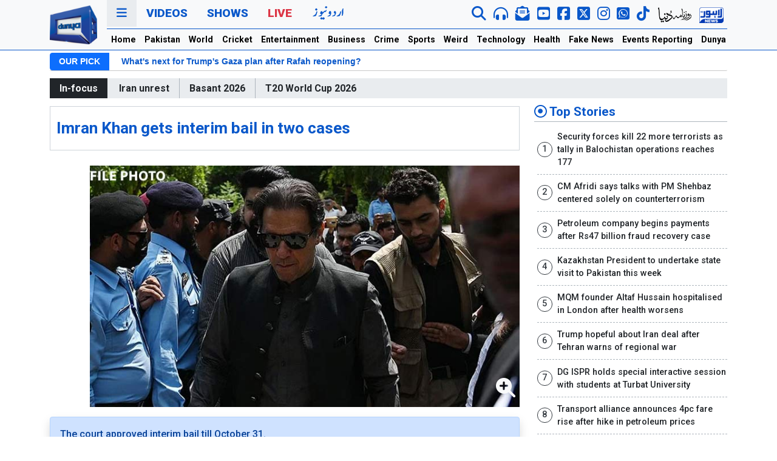

--- FILE ---
content_type: text/html; charset=UTF-8
request_url: https://dunyanews.tv/en/Pakistan/672642-Imran-Khan-gets-interim-bail-in-two-cases
body_size: 24136
content:
 
 
<!DOCTYPE html>
<html lang="en">
    <head>

    

<!-- Google Tag Manager -->
<script>(function(w,d,s,l,i){w[l]=w[l]||[];w[l].push({'gtm.start':
new Date().getTime(),event:'gtm.js'});var f=d.getElementsByTagName(s)[0],
j=d.createElement(s),dl=l!='dataLayer'?'&l='+l:'';j.async=true;j.src=
'https://www.googletagmanager.com/gtm.js?id='+i+dl;f.parentNode.insertBefore(j,f);
})(window,document,'script','dataLayer','GTM-5NQM5MP');</script>
<!-- End Google Tag Manager -->
<script async src="https://securepubads.g.doubleclick.net/tag/js/gpt.js"></script>
<title>Imran Khan gets interim bail in two cases - Pakistan - Dunya News</title>
<meta name="description" content="The court approved interim bail till October 31." />
<meta itemprop="description" content="The court approved interim bail till October 31." />
<meta name="keywords" content="Imran Khan gets interim bail in two cases " />
<meta property="og:title" content="Imran Khan gets interim bail in two cases" />
<meta property="og:type" content="article" />
<meta property="og:description" content="The court approved interim bail till October 31." />
<meta property="og:site_name" content="Dunya News" />
<meta property="og:url" content="https://dunyanews.tv/en/Pakistan/672642-Imran-Khan-gets-interim-bail-in-two-cases" />
<meta property="og:image" content="https://img.dunyanews.tv/news/2022/October/10-24-22/news_big_images/672642_40128687.jpg" />
<link rel="canonical" href="https://dunyanews.tv/en/Pakistan/672642-Imran-Khan-gets-interim-bail-in-two-cases" />
<meta property="article:tag" content="PTI"/>
<meta property="article:tag" content="Imran Khan"/>
<meta property="article:tag" content="Pakistan"/>
<meta property="article:tag" content="Pakistan Politics"/>
<link rel="amphtml" href="https://dunyanews.tv/amp/english/672642.php">
<meta property='twitter:card' value='summary_large_image' /><meta property='twitter:site' value='@DunyaNews' /><meta property='twitter:url' content='https://dunyanews.tv/en/Pakistan/672642-Imran-Khan-gets-interim-bail-in-two-cases' /><meta property='twitter:title' content='Imran Khan gets interim bail in two cases - Pakistan' /><meta property='twitter:description' content='The court approved interim bail till October 31.' /><meta property='twitter:image' content='https://img.dunyanews.tv/news/2022/October/10-24-22/news_big_images/672642_40128687.jpg' />        <meta charset="UTF-8">
        <meta http-equiv="X-UA-Compatible" content="IE=edge">
        <!-- <meta http-equiv="refresh" content="120"> -->
        <meta name="viewport" content="width=device-width, initial-scale=1.0">
        <!-- <title>Dunya News</title> -->
        <!--bootstrap-->
        <link rel="stylesheet" href="https://dassets.b-cdn.net/newweb/assets/css/bootstrap.min.css">
        <!--news ticker-->
        <link rel="stylesheet" href="https://dassets.b-cdn.net/newweb/assets/news-ticker/css/news-ticker.css?343434">
        <!--google fonts-->
        <link rel="preconnect" href="https://fonts.gstatic.com">
        <link href="https://fonts.googleapis.com/css2?family=Roboto:wght@300;500;700;900&display=swap" rel="stylesheet">
        <!--fontawesome-->
        <link rel="stylesheet" href="https://dassets.b-cdn.net/newweb/assets/fontawesome/css/all.css">
        <!--slick-->
        <link rel="stylesheet" href="https://dassets.b-cdn.net/newweb/assets/slick-1.8.1/slick/slick.css?5454">
        <!-- // Add the new slick-theme.css if you want the default styling -->
        <link rel="stylesheet" href="https://dassets.b-cdn.net/newweb/assets/slick-1.8.1/slick/slick-theme.css">
        <!--custom style-->
        <link rel="stylesheet" href="https://dassets.b-cdn.net/newweb/assets/css/style.css?6980a7863066e">
        <link rel="stylesheet" href="https://dassets.b-cdn.net/newweb/assets/css/usa24.css?6980a786306ab">

        <!-- <link rel="stylesheet" href="https://dassets.b-cdn.net/newweb/assets/css/election2024.css?6980a786306e6" /> -->
        <!--ramazan 2025-->
        <link rel="stylesheet" href="https://dassets.b-cdn.net/newweb/assets/css/ramazan-2024.css?6980a78630720">
        <!--ramazan 2025-->

        <link rel="stylesheet" href="https://dassets.b-cdn.net/newweb/assets/css/adModal.css">


        <!-- budget 2024 -->
        <link rel="stylesheet" href="https://dassets.b-cdn.net/newweb/assets/css/bedget2024.css?6980a7863075b" />
        <script src="https://dassets.b-cdn.net/newweb/assets/googlecharts/charts.js"></script>
        <script type="text/javascript" src="https://www.gstatic.com/charts/loader.js"></script>
      
        <!-- budget 2024 -->
        
<!-- Google tag (gtag.js) 
<script async src="https://www.googletagmanager.com/gtag/js?id=G-LR305YX58N"></script>
<script>
  window.dataLayer = window.dataLayer || [];
  function gtag(){dataLayer.push(arguments);}
  gtag('js', new Date());

  gtag('config', 'G-LR305YX58N');
</script>-->
        
            
            
<script src="https://cdn.onesignal.com/sdks/web/v16/OneSignalSDK.page.js" defer></script>
<script>
  window.OneSignalDeferred = window.OneSignalDeferred || [];
  OneSignalDeferred.push(function(OneSignal) {
    OneSignal.init({
      appId: "19f061d4-b1b0-4d8c-a041-4a7cae5f1668",
      safari_web_id: "web.onesignal.auto.5ccade99-0f35-4775-9ae0-5e2c3bfd110b",
      notifyButton: {
        enable: true,
      },
    });
  });
</script>
            

<script>
 var gptAdSlots = [];
 window.googletag = window.googletag || {cmd: []};
  googletag.cmd.push(function() {
 var mappingtop = googletag.sizeMapping()
      .addSize([1024, 0], [[970, 250], [728, 90]])
      .addSize([768, 0], [[728, 90], [300, 250]])
      .addSize([0, 0], [[336,280],[300, 250], [320, 100]])
      .build();
    var mapping1 = googletag.sizeMapping()
      .addSize([1024, 0], [[970, 250], [728, 90]])
      .addSize([768, 0], [[728, 90], [300, 250]])
      .addSize([0, 0], [[336,280],[300, 250], [320, 100]])
      .build();
  var mapping2 = googletag.sizeMapping()
      .addSize([1024, 0], [[970, 250], [728, 90]])
      .addSize([768, 0], [[728, 90], [300, 250]])
      .addSize([0, 0], [[336,280],[300, 250], [320, 100]])
      .build();
  var btfmap = googletag.sizeMapping()
      .addSize([1024, 0], [[640, 480], [728, 90],[580, 400],[336, 280],[480, 320]])
      .addSize([768, 0], [[728, 90], [336,280], [300, 250],[640, 480],[480, 320]])
      .addSize([0, 0], [[336,280],[300, 250], [320, 100], [320, 50]])
      .build();
var liveevent = googletag.sizeMapping()
  .addSize([1024, 0], [[160, 600], [300, 600], [300, 250]])
  .addSize([768, 0], [[160, 600], [300, 600], [300, 250]])
  .addSize([0, 0], [[300, 250], [320, 100]])
  .build();
var mappingsplash = googletag.sizeMapping()
  .addSize([1024, 0], [[160, 600], [300, 600], [300, 250]])
  .addSize([768, 0], [[160, 600], [300, 600], [300, 250]])
  .addSize([0, 0], [[300, 250], [320, 100]])
  .build();
gptAdSlots[0] = googletag.defineSlot('/18422753/english_top_home', [[970,250], [970, 90], [728, 90],[320,100]], 'div-gpt-ad-1652254459860-0').defineSizeMapping(mappingtop).addService(googletag.pubads());
gptAdSlots[1] = googletag.defineSlot('/18422753/home_mid_1', [[970, 250], [728, 90],[970,90]], 'div-gpt-ad-1652255532053-0').defineSizeMapping(mapping1).addService(googletag.pubads());
gptAdSlots[2] = googletag.defineSlot('/18422753/home_eng_mid_2', [[970, 250], [728, 90],[970,90]], 'div-gpt-ad-1652255821306-0').defineSizeMapping(mapping1).addService(googletag.pubads());
gptAdSlots[3] = googletag.defineSlot('/18422753/english_home_3', [[970, 250], [728, 90],[970,90]], 'div-gpt-ad-1652255977215-0').defineSizeMapping(mapping1).addService(googletag.pubads());
gptAdSlots[4] = googletag.defineSlot('/18422753/national_pk_top', [[970,250], [970, 90], [728, 90]], 'div-gpt-ad-1652266707884-0').defineSizeMapping(mappingtop).addService(googletag.pubads());
gptAdSlots[5] = googletag.defineSlot('/18422753/pk_home_1', [[970, 250], [728, 90],[970,90]], 'div-gpt-ad-1652267217904-0').defineSizeMapping(mapping1).addService(googletag.pubads());
gptAdSlots[6] = googletag.defineSlot('/18422753/international_news_category_top', [[970,250], [970, 90], [728, 90]], 'div-gpt-ad-1652267944479-0').defineSizeMapping(mappingtop).addService(googletag.pubads());
gptAdSlots[7] = googletag.defineSlot('/18422753/international_news_category', [[970, 250], [728, 90],[970,90]], 'div-gpt-ad-1652268344098-0').defineSizeMapping(mapping1).addService(googletag.pubads());
gptAdSlots[8] = googletag.defineSlot('/18422753/english_cricket_top', [[970,250], [970, 90], [728, 90]], 'div-gpt-ad-1652268895571-0').defineSizeMapping(mappingtop).addService(googletag.pubads());
gptAdSlots[9] = googletag.defineSlot('/18422753/english_cricket_2', [[970, 250], [728, 90],[970,90]], 'div-gpt-ad-1652272584401-0').defineSizeMapping(mapping1).addService(googletag.pubads());
gptAdSlots[10] = googletag.defineSlot('/18422753/english_entertainment_top', [[970,250], [970, 90], [728, 90]], 'div-gpt-ad-1652273913881-0').defineSizeMapping(mappingtop).addService(googletag.pubads());
gptAdSlots[11] = googletag.defineSlot('/18422753/english_entertainment_1', [[970, 250], [728, 90],[970,90]], 'div-gpt-ad-1652274145480-0').defineSizeMapping(mapping1).addService(googletag.pubads());
gptAdSlots[12] = googletag.defineSlot('/18422753/english_business_news_top', [[970,250],[970, 90], [728, 90]], 'div-gpt-ad-1652353523076-0').defineSizeMapping(mappingtop).addService(googletag.pubads());
gptAdSlots[13] = googletag.defineSlot('/18422753/business_news', [[970, 250], [728, 90],[970,90]], 'div-gpt-ad-1652353669997-0').defineSizeMapping(mapping1).addService(googletag.pubads());
gptAdSlots[14] = googletag.defineSlot('/18422753/english_crime_top', [[970,250], [970, 90], [728, 90]], 'div-gpt-ad-1652353890000-0').defineSizeMapping(mappingtop).addService(googletag.pubads());
gptAdSlots[15] = googletag.defineSlot('/18422753/news_detail_crime', [[970, 250], [728, 90],[970,90]], 'div-gpt-ad-1652353987612-0').defineSizeMapping(mapping1).addService(googletag.pubads());
gptAdSlots[16] = googletag.defineSlot('/18422753/english_sports_top', [[970,250], [970, 90], [728, 90]], 'div-gpt-ad-1652354365591-0').defineSizeMapping(mappingtop).addService(googletag.pubads());
gptAdSlots[17] = googletag.defineSlot('/18422753/sports_news', [[970, 250], [728, 90],[970,90]], 'div-gpt-ad-1652354855457-0').defineSizeMapping(mapping1).addService(googletag.pubads());
gptAdSlots[18] = googletag.defineSlot('/18422753/english_weird_top', [[970,250], [970, 90], [728, 90]], 'div-gpt-ad-1652359922451-0').defineSizeMapping(mappingtop).addService(googletag.pubads());
gptAdSlots[19] = googletag.defineSlot('/18422753/weird_news', [[970, 250], [728, 90],[970,90]], 'div-gpt-ad-1652360033190-0').defineSizeMapping(mapping1).addService(googletag.pubads());
gptAdSlots[20] = googletag.defineSlot('/18422753/english_technology_top', [[970,250], [970, 90], [728, 90]], 'div-gpt-ad-1652360386301-0').defineSizeMapping(mappingtop).addService(googletag.pubads());
gptAdSlots[21] = googletag.defineSlot('/18422753/technology_news', [[970, 250], [728, 90],[970,90]], 'div-gpt-ad-1652360428259-0').defineSizeMapping(mapping1).addService(googletag.pubads());
gptAdSlots[22] = googletag.defineSlot('/18422753/english_health_top', [[970,250],[970, 90], [728, 90]], 'div-gpt-ad-1652360775734-0').defineSizeMapping(mappingtop).addService(googletag.pubads());
gptAdSlots[23] = googletag.defineSlot('/18422753/englsih_health_mid1', [[970, 250], [728, 90],[970,90]], 'div-gpt-ad-1652360807480-0').defineSizeMapping(mapping1).addService(googletag.pubads());
gptAdSlots[24] = googletag.defineSlot('/18422753/english_feature_fake_top', [[970,250], [970, 90], [728, 90]], 'div-gpt-ad-1652361069887-0').defineSizeMapping(mappingtop).addService(googletag.pubads());
gptAdSlots[25] = googletag.defineSlot('/18422753/news_detail_english_BTF', [[728, 90],[728,250],[580,400]], 'div-gpt-ad-1652361574424-0').defineSizeMapping(btfmap).addService(googletag.pubads());
gptAdSlots[26] = googletag.defineSlot('/18422753/english_story_mid', [[728, 250],[728, 90]], 'div-gpt-ad-1656497491744-0').defineSizeMapping(mapping2).addService(googletag.pubads());
gptAdSlots[27] = googletag.defineSlot('/18422753/right_column_unit2', [[300, 250]], 'div-gpt-ad-1652529565562-0').addService(googletag.pubads());
gptAdSlots[28] = googletag.defineSlot('/18422753/splash-web-english', [[300, 250], [640, 480], [320, 100]], 'div-gpt-ad-1680944291928-0').defineSizeMapping(mappingsplash).addService(googletag.pubads());
gptAdSlots[29] = googletag.defineSlot('/18422753/live_event_reporting', [[160, 600],[300, 600],[300,250]], 'div-gpt-ad-1698924066231-0').defineSizeMapping(liveevent).addService(googletag.pubads());
gptAdSlots[30] = googletag.defineSlot('/18422753/live_event_report2', [[160, 600],[300,600],[300,250]], 'div-gpt-ad-1698924182789-0').defineSizeMapping(liveevent).addService(googletag.pubads());
gptAdSlots[31] = googletag.defineSlot('/18422753/English-mobile-home-ATF-Trend', [[320, 100], [336, 280], [300, 250]], 'div-gpt-ad-1719910690108-0').addService(googletag.pubads());
	
//show pop up window add

// googletag.pubads().addEventListener('slotRenderEnded', function(event) {
//     if (event.slot === gptAdSlots[29]) {
//       pop_up_ad_function();
//     }
//   });

//

googletag.pubads().enableLazyLoad();
googletag.pubads().collapseEmptyDivs(true);
googletag.enableServices();
for (var i = 0; i < gptAdSlots.length; i++) {
  googletag.display(gptAdSlots[i].getSlotElementId());
}
  });
</script>

        <!-- end scripts -->
 <!--favicon-->
        <link rel="apple-touch-icon" sizes="180x180" href="https://dassets.b-cdn.net/newweb/assets/img/favicon/apple-touch-icon.png">
        <link rel="icon" type="image/png" sizes="32x32" href="https://dassets.b-cdn.net/newweb/assets/img/favicon/favicon-32x32.png">
        <link rel="icon" type="image/png" sizes="16x16" href="https://dassets.b-cdn.net/newweb/assets/img/favicon/favicon-16x16.png">
        <link rel="manifest" href="https://dassets.b-cdn.net/newweb/assets/img/favicon/site.webmanifest">
        <link rel="mask-icon" href="https://dassets.b-cdn.net/newweb/assets/img/favicon/safari-pinned-tab.svg" color="#5bbad5">
        <meta name="msapplication-TileColor" content="#da532c">
        <meta name="theme-color" content="#0d6efd">
        <!--favicon-->
	<script src="https://cdn.jwplayer.com/libraries/c2BJzUeC.js"></script>
        <!-- sharing code -->
        <script type='text/javascript' src='https://platform-api.sharethis.com/js/sharethis.js#property=649196447674a90012611431&product=sop' async='async'></script>
    </head>
    <body>
<!-- Google Tag Manager (noscript) -->
<noscript><iframe src="https://www.googletagmanager.com/ns.html?id=GTM-5NQM5MP"
height="0" width="0" style="display:none;visibility:hidden"></iframe></noscript>
<!-- End Google Tag Manager (noscript) -->
        <header class="bg-light sticky-top" style="background-color:#f8f9fa!important;position:-webkit-sticky;position:sticky;top:0;z-index:1020;">

        <!-- election header -->

        <!-- <div class="election2024-top-strip">
        <div class="container">
          <div class="row">
            <div class="col-12">
              <div class="election2024-partypostion">
                <div class="first-block">

              
                <h1 class="election2024-heading"> Election 2024 <span class="text-warning"> Party Position </span> </h1>
                <div class="parties">
                <div class="party">
                  <div class="party__name">SIC-PTI</div>
                  <div class="party__seats">92</div>
                </div>
                <div class="party">
                  <div class="party__name">PML-N</div>
                  <div class="party__seats">76</div>
                </div>
                <div class="party">
                  <div class="party__name">PPPP</div>
                  <div class="party__seats">54</div>
                </div>
                <div class="party">
                  <div class="party__name">MQM</div>
                  <div class="party__seats">17</div>
                </div>
                <div class="party">
                  <div class="party__name">IND</div>
                  <div class="party__seats">8</div>
                </div>
                <div class="party">
                  <div class="party__name">JUI</div>
                  <div class="party__seats">6</div>
                </div>
                

              </div>
            </div>
              <a href="https://elections.dunyanews.tv/election2024/election_result.php" class="btn btn-election2024-details"> Full Result</a>

               
              </div>
            </div>
          </div>
        </div>
        </div> -->


      <!-- election header -->

        
<!-- ramzan-2024 -->
<!-- /ramzan-2024 -->




            <div class="container">
                <div class="navigation">
                    <div class="row gx-3">
                        <div class="col-1 col-lg-1 d-none d-xl-flex justify-content-center align-items-center">
                            <div class="navigation__logo">
                                <a href="/index.php/en/home">
                                    <img src="https://dassets.b-cdn.net/newweb/assets/img/logo/dn-en.webp" alt="" class="img-fluid">
                                    <!-- <img src="https://dassets.b-cdn.net/newweb/assets/img/logo/dunyanews-logo-green.png" alt="" class="img-fluid"> -->
                                </a>
                            </div>
                        </div>
                        <div class="col-12 col-xl-11">
                            <div class="navigation__primary">
                                <div class="row">
                                    <div class="col-12">
                                        <ul class="nav">
                                            <li class="nav-item">
                                                <a class="nav-link nav-link--threedots cursor-pointer" data-bs-toggle="modal" data-bs-target="#dunyaNavModal" href="#">
                                                    <i class="fas fa-bars"></i>
                                                </a>
                                            </li>
                                            <!-- <li class="nav-item d-none d-xl-inline-block">
                                                <a class="nav-link" href="https://urdu.dunyanews.tv/" target="_blank">Urdu</a>
                                            </li> -->
                                            <li class="nav-item d-xl-none">
                                                <a class="nav-link mobile-logo" href="/index.php/en/home">DUNYA NEWS</a>
                                            </li>
                                            <li class="nav-item d-none d-xl-inline-block">
                                                <a class="nav-link" href="https://video.dunyanews.tv/" target="_blank">Videos</a>
                                            </li>
                                            <li class="nav-item d-none d-xl-inline-block">
                                                <a class="nav-link" href="https://video.dunyanews.tv/index.php/en/programs" target="_blank">Shows</a>
                                            </li>
                                            <li class="nav-item d-none d-xl-inline-block">
                                                <a class="nav-link nav-link--red" href="/live">Live</a>
                                            </li>
                                            <li class="nav-item d-none d-xl-inline-block">
                                              <a
                                                class="nav-link"
                                                href="https://urdu.dunyanews.tv/"
                                                target="_blank"
                                              >
                                                <img
                                                  src="https://dassets.b-cdn.net/newweb/assets/img/network-icons/urdu-web.png"
                                                  alt="Dunya Urdu News "
                                                />
                                                <!-- <img
                                                  src="https://dassets.b-cdn.net/newweb/assets/img/urdu-14-aug.png"
                                                  alt="Dunya Urdu News "
                                                /> -->
                                              </a>
                                            </li>
                                            
                                             
                                        </ul>
                                        <div class="navigation__social d-none d-xl-inline-block">
                                            <ul class="nav">

                                              <li class="nav-item" data-bs-toggle="tooltip" data-bs-placement="bottom" title="" data-bs-original-title="Search Dunya News ">
                                                    <a href="/index.php/en/sr" class="nav-link">
                                                        <i class="fas fa-search fa-lg"></i>
                                                    </a>
                                                </li>


                                               <!-- <li class="nav-item" data-bs-toggle="tooltip" data-bs-placement="bottom" title="" data-bs-original-title="Live Audio">
                                                    <a  class="nav-link" onclick="audioFunction()" >
                                                        <i class="fas fa-headphones-alt fa-lg"></i>
                                                    </a>
                                                </li> -->
                                                <li class="nav-item" data-bs-toggle="tooltip" data-bs-placement="bottom" title="" data-bs-original-title="Live Audio">
                                                    <a  class="nav-link" href="https://dunyanews.tv/live/audio.html">
                                                        <i class="fas fa-headphones-alt fa-lg"></i>
                                                    </a>
                                                </li>
                                                <li class="nav-item" data-bs-toggle="tooltip" data-bs-placement="bottom" title="" data-bs-original-title="Newsletter">
                                                    <a href="https://newsletter.dunyanews.tv/" target="_blank" class="nav-link">
                                                        <i class="fas fa-envelope-open-text  envelop-icon fa-lg"></i>
                                                    </a>
                                                </li>
                                                <li class="nav-item" data-bs-toggle="tooltip" data-bs-placement="bottom" title="" data-bs-original-title="Subscribe To YouTube">
                                                    <a href="https://www.youtube.com/@DunyanewsOfficial" target="_blank" class="nav-link">
                                                        <i class="fab fa-youtube-square yt-icon fa-lg"></i>
                                                    </a>
                                                </li>
                                               <li class="nav-item" data-bs-toggle="tooltip" data-bs-placement="bottom" title="" data-bs-original-title="Follow on FACEBOOK">
                                                    <a href="https://www.facebook.com/dunyanews" target="_blank" class="nav-link">
                                                        <i class="fab fa-facebook-square fb-icon fa-lg"></i>
                                                    </a>
                                                </li>
                                                <li class="nav-item" data-bs-toggle="tooltip" data-bs-placement="bottom" title="" data-bs-original-title="Follow on X">
                                                    <a href="https://x.com/DunyaNews" target="_blank" class="nav-link">
                                                        <i class="fa-brands fa-square-x-twitter fa-lg"></i>
                                                    </a>
                                                </li>
                                                <li class="nav-item" data-bs-toggle="tooltip" data-bs-placement="bottom" title="" data-bs-original-title="Follow on Instagram">
                                                    <a href="https://www.instagram.com/dunyanews.tv/" target="_blank" class="nav-link">
                                                        <i class="fa-brands fa-instagram fa-lg"></i>
                                                    </a>
                                                </li>


                                                <li class="nav-item" data-bs-toggle="tooltip" data-bs-placement="bottom" title="" data-bs-original-title="Follow on WhatsApp">
                                                  <a href="https://whatsapp.com/channel/0029Va7kVFE7oQhc4O0wO02p" target="_blank" class="nav-link">
                                                    <i class="fab fa-whatsapp-square twitter-icon fa-lg"></i>
                                                  </a>
                                                </li>

                                                <li class="nav-item" data-bs-toggle="tooltip" data-bs-placement="bottom" title="" data-bs-original-title="Follow on Tiktok">
                                                  <a href="https://www.tiktok.com/@dunya_news" target="_blank" class="nav-link">
                                                    <i class="fab fa-tiktok fa-lg"></i>
                                                  </a>
                                                </li>

                                                <!-- <div class="vertical-separator"></div> -->
                                                
                                               <li class="nav-item" data-bs-toggle="tooltip" data-bs-placement="bottom" title="" data-bs-original-title="Roznama Dunya Web">
                                                    <a href="https://dunya.com.pk/" target="_blank" class="nav-link">
                                                      <img src="https://dassets.b-cdn.net/newweb/assets/img/network-icons/roznama-dunya.webp" class="img-fluid" alt="Roznama Dunya">
                                                      <!-- <img src="https://dassets.b-cdn.net/newweb/assets/img/network-icons/roznama-dunya.png" class="img-fluid" alt="Roznama Dunya"> -->
                                                    </a>
                                                </li>
                                               <li class="nav-item" data-bs-toggle="tooltip" data-bs-placement="bottom" title="" data-bs-original-title="Lahore News Web">
                                                    <a href="https://lahorenews.tv/" target="_blank" class="nav-link">
                                                      <img src="https://dassets.b-cdn.net/newweb/assets/img/network-icons/lahore-news.webp" class="img-fluid" alt="Lahore News">
                                                      <!-- <img src="https://dassets.b-cdn.net/newweb/assets/img/network-icons/lahore-news.png" class="img-fluid" alt="Lahore News"> -->
                                                    </a>
                                                </li>
                                            </ul>
                                        </div>
                                        <div class="navigation__social d-xl-none navigation__social--mobile">
                                            <ul class="nav d-flex align-items-center mt-1">

                                               <li class="nav-item">
                                                  <a href="https://dunyanews.tv/live/" target="_blank" class="nav-link text-red">
                                                    Live
                                                  </a>
                                                </li>

                                                <li class="nav-item">
                                                    <a href="https://urdu.dunyanews.tv/index.php" target="_blank" class="nav-link">
                                                        <img src="https://dassets.b-cdn.net/newweb/assets/img/network-icons/urdu-new.png" alt="Dunya News Urdu" class="img-fluid">
                                                    </a>
                                                </li>

                                                <!-- <li class="nav-item">
                                                    <a href="https://dunyanews.tv/live/" target="_blank" class="nav-link">
                                                        <img src="https://dassets.b-cdn.net/newweb/assets/img/network-icons/dunya-live.png" alt="Dunya News Live" class="img-fluid">
                                                    </a>
                                                </li> -->

                                            </ul>
                                        </div>
                                    </div>
                                </div>
                            </div>
                            <div class="navigation__secondary d-none d-xl-block">
                                <div class="row">
                                    <div class="col-12">
                                        <ul class="nav">
                                            <!-- <ul class="navbar-nav me-auto mb-2 mb-lg-0"> -->
                                            <li class="nav-item">
                                                <a class="nav-link" aria-current="page" href="https://dunyanews.tv/en/home">Home</a>
                                            </li>
                                            <li class="nav-item">
                                                <a class="nav-link" href="https://dunyanews.tv/index.php/en/Pakistan">Pakistan</a>
                                            </li>
                                            <li class="nav-item">
                                                <a class="nav-link" href="https://dunyanews.tv/index.php/en/World">World</a>
                                            </li>
                                             <li class="nav-item">
                                                <a class="nav-link" href="https://dunyanews.tv/index.php/en/Cricket">Cricket</a>
                                            </li>
                                             <li class="nav-item">
                                                <a class="nav-link" href="https://dunyanews.tv/index.php/en/Entertainment">Entertainment</a>
                                            </li>

                                            <li class="nav-item">
                                                <a class="nav-link" href="https://dunyanews.tv/index.php/en/Business">Business</a>
                                            </li>
                                            
                                             <li class="nav-item">
                                                <a class="nav-link" href="https://dunyanews.tv/index.php/en/Crime">Crime</a>
                                            </li>
                                           
                                            <li class="nav-item">
                                                <a class="nav-link" href="https://dunyanews.tv/index.php/en/Sports">Sports</a>
                                            </li>
                                             <li class="nav-item">
                                                <a class="nav-link" href="https://dunyanews.tv/index.php/en/WeirdNews">Weird</a>
                                            </li>
                                            <li class="nav-item">
                                                <a class="nav-link" href="https://dunyanews.tv/index.php/en/Technology">Technology</a>
                                            </li>
                                           
                                            <li class="nav-item">
                                                <a class="nav-link" href="https://dunyanews.tv/index.php/en/Health">Health</a>
                     <!--                       </li>
                                            <li class="nav-item">
                                                <a class="nav-link" href="weather.html">Weather</a>
                                            </li>-->

                                            <!-- <li class="nav-item">
                                                <a class="nav-link" href="/index.php/en/Featured">Features</a>
                                            </li> -->
                                           
                                           
                                            <li class="nav-item">
                                                <a class="nav-link" href="https://dunyanews.tv/index.php/en/FakeNews">Fake News</a>
                                            </li>

                                            <li class="nav-item">
                                                <a class="nav-link" href="https://dunyanews.tv/index.php/en/Events-Reporting">Events Reporting</a>
                                            </li>

                                            <li class="nav-item">
                                                <a class="nav-link" href="https://dunyadigital.co" target="_blank">Dunya Digital</a>
                                            </li>
                                        </ul>
                                    </div>
                                </div>
                            </div>
                        </div>
                    </div>
                </div>
            </div>
            <!--nav for mobile-->
            <div class="mobile-horizontal-nav container-fluid d-xl-none">
                <div class="row">
                    <div class="">
                        <nav class="nav">
                            <a class="nav-link active" aria-current="page" href="https://dunyanews.tv/en/home"> Home</a>
                            <a class="nav-link" href="https://dunyanews.tv/index.php/en/Pakistan"> Pakistan</a>
                            <a class="nav-link" href="https://dunyanews.tv/index.php/en/World">World</a>
                            <a class="nav-link" href="https://dunyanews.tv/index.php/en/Cricket">Cricket</a>
                            <a class="nav-link" href="https://dunyanews.tv/index.php/en/Entertainment">Entertainment</a>
                            <a class="nav-link" href="https://dunyanews.tv/index.php/en/Business">Business</a>
                            <a class="nav-link" href="https://dunyanews.tv/index.php/en/Crime">Crime</a>
                            <a class="nav-link" href="https://dunyanews.tv/index.php/en/Sports">Sports</a>
                            <a class="nav-link" href="https://dunyanews.tv/index.php/en/WeirdNews">Weird</a>
                            <a class="nav-link" href="https://dunyanews.tv/index.php/en/Technology">Technology</a>
                            <a class="nav-link" href="https://dunyanews.tv/index.php/en/Health">Health</a>
                            <!-- <a class="nav-link" href="https://dunyanews.tv/index.php/en/Featured">Features</a> -->
                            <a class="nav-link" href="https://dunyanews.tv/index.php/en/FakeNews">Fake News</a>
                            <a class="nav-link" href="https://dunyanews.tv/index.php/en/Events-Reporting">Events Reporting</a>
                            <a class="nav-link" href="https://video.dunyanews.tv/" target="_blank">Videos</a>
                            <a class="nav-link" href="https://dunyadigital.co" target="_blank">Dunya Digital</a>
                            <!--  <a class="nav-link" href="weather.html">Weather</a>-->
                        </nav>
                    </div>
                </div>
            </div>
			
            <!--/nav for mobile-->
        </header>
        <!--our pick-->
        
        <div class="container d-none d-xl-block">
            <div class="row gap-0">
                <div class="col-12">
                    <div class="bn-breaking-news my-1" id="dunya-newsTicker">
                        <div class="bn-label">OUR PICK</div>
                        <div class="bn-news">
                            <ul>
                                   <li>
                                    <a href="/index.php/en/World/932962-trumps-failed-bid-to-elevate-an-arab-american-ally-shows-cracks-in-hi"> Trump's failed bid to elevate an Arab American ally shows cracks in his political coalition</a>
                               </li> <li>
                                    <a href="/index.php/en/World/933083-whats-next-for-trumps-gaza-plan-after-rafah-reopening"> What's next for Trump's Gaza plan after Rafah reopening?</a>
                               </li> <li>
                                    <a href="/index.php/en/World/932913-afghan-returnees-in-bamiyan-struggle-despite-new-homes"> Afghan returnees in Bamiyan struggle despite new homes</a>
                               </li> <li>
                                    <a href="/index.php/en/World/931856-astronomers-unveil-map-of-dark-matters-distribution-in-universe"> Astronomers unveil map of dark matter's distribution in universe</a>
                               </li>                            </ul>
                        </div>
                    </div>
                </div>
            </div>
        </div>

                <!--/our pick-->

        
        <!-- special event mobile only -->
                 <!-- special event mobile only -->

        <!-- ramzan-2024 -->
                <!-- /ramzan-2024 -->
        
        
                
        
                        
                            
                

        <!-- <style>
  .entity-widget-slider-right{ color: #fff!important; opacity: 0.50;}
  .entity-widget-slider-left{ color: #fff!important; opacity: 0.50;}
  .t20-wc-2024 { font-size:18px; font-weight: 700; color: #402c8b;}
  .t20-header-panel{
    padding: 1rem;
    border: 1px solid #402c8b;
    border-radius: 8px;
  }
</style>
         <script>
    var Entity_sport = [];
      </script>
    <div class="container my-2">
    <div class="t20-header-panel">
    <div class="col-12">
    <div class="t20-wc-2024">T20 Cricket World Cup 2024 Scorecard</div> 
    </div>

    <div class="row"><div class="col-12">
    
      <div id="whereUwantToPutOnlyIdcompetetion_slider"></div>
    </div>
    
  </div>
</div>
</div>
    <script>
    Entity_sport.push({
    code: "4654436544",
    field: "entity_cricket",
    widget_type: "content_type",
    widget: "competetion_slider",
    id: "128414",
    more_one: "",
    widget_size: "large",
    where_to: "whereUwantToPutOnlyIdcompetetion_slider",
    base_path: "https://dunyanews.tv/cwc2024/scorecard.php",
    links: "1",
    color_type: "light",
    choosed_color: "",
    choosed_preset: "",
    });
    </script>

   <script
      defer
      src="https://dashboard.entitysport.com/widget/assets/js/widget.js"
    ></script> -->

        
                <div class="container">
            <div class="row">
                <div class="col-12">
                    <div class="text-center my-2">
                        <!-- /18422753/national_pk_top -->
				<div id='div-gpt-ad-1652266707884-0'>
				  <script>
					googletag.cmd.push(function() { googletag.display('div-gpt-ad-1652266707884-0'); });
				  </script>
				</div>                    </div>
                </div>
            </div>
        </div>

        
        
        
                <!--in-focus-->
        <div class="container mt-3 mt-lg-0">
            <div class="row">
                <div class="col-12">
                    <div class="infocus bg-infocus">
                        <div class="infocus__heading"> In-focus</div>
                        <div class="infocus__items">
                            <ul class="infocus__items__list">
                            <!--<li class="infocus__items__list__item">
                              <a class="text-blink" style="color:#cf0000!important;" href="https://dunyanews.tv/tax_calculator/tax-calculator-2024-25.php" target="_blank">Salary Tax Calculator</a>
                            </li>-->
                             <li class="infocus__items__list__item">
												<a href="/index.php/en/tags/Iran-unrest-/1443">Iran unrest </a>
											</li><li class="infocus__items__list__item">
												<a href="/index.php/en/tags/Basant-2026/1445">Basant 2026</a>
											</li><li class="infocus__items__list__item">
												<a href="/index.php/en/tags/T20-World-Cup-2026/1446">T20 World Cup 2026</a>
											</li>                            </ul>
                        </div>
                    </div>
                </div>
            </div>
        </div>
        <!--/in-focus-->
		
    


        <!-- Pop Up Ad  -->

        <!-- Ad modal -->
        
    <div
      class="modal fade"
      id="adModal"
      tabindex="-1"
      aria-labelledby="adModalLabel"
      aria-hidden="true"
    >
      <div class="modal-dialog modal-lg modal-dialog-centered adModal-dialog">
        <div class="modal-content">
          <div class="modal-header">
            <h5 class="modal-title" id="adModalLabel"></h5>
            <button
              type="button"
              class="btn-close"
              data-bs-dismiss="modal"
              aria-label="Close"
            ></button>
          </div>
          <div class="modal-body">
            <!--  -->
            <div id='div-gpt-ad-1680944291928-0' style='min-width: 300px; min-height: 100px;'>
            <script>
              googletag.cmd.push(function() { googletag.display('div-gpt-ad-1680944291928-0');});
            </script>
            </div>
            <!--  -->

          </div>
        </div>
      </div>
    </div>


    <!-- video modal-->
    <div
                class="modal fade"
                id="videoModal"
                tabindex="-1"
                aria-labelledby="imageModalLabel"
                aria-hidden="true"
              >
                <div class="modal-dialog modal-lg">
                  <div class="modal-content">
                    <div class="modal-header">
                      
                      <button
                        type="button"
                        class="btn-close"
                        data-bs-dismiss="modal"
                        aria-label="Close"
                        id="youtube-videoClose"
                      ></button>
                    </div>
                    <div class="modal-body">
                      <div class="ratio ratio-16x9">
                        <iframe
                          src=""
                          title="YouTube video player"
                          frameborder="0"
                          id="youtube-video"
                          allow="accelerometer; autoplay; clipboard-write; encrypted-media; gyroscope; picture-in-picture; web-share"
                          allowfullscreen
                        ></iframe>
                      </div>
                    </div>
                    <div class="modal-footer">
                      <button
                        type="button"
                        class="btn btn-primary ytp-mute-button ytp-button"
                        data-bs-dismiss="modal"
                      >
                        Close
                      </button>
                    </div>
                  </div>
                </div>
              </div>
              <!-- video modal-->

        
        <script>

      

       function set_source(source_url) {
        let real_src = source_url;
        $("#youtube-video").attr("src", real_src);
       }

      // Wait for the page to finish loading
      function pop_up_ad_function () {
        // Get the modal element
        var adModal = document.getElementById("adModal");

        // Create a new Bootstrap Modal object from the modal element
        var modal = new bootstrap.Modal(adModal);

        // Show the modal
        modal.show();

        // Get the ad modal

      // Set the time remaining to 10 seconds
      var timeRemaining = 10;

// Update the title of the modal with the time remaining
adModal.querySelector(".modal-title").textContent +=
  " Closing in " + timeRemaining + " seconds";

// Set an interval to update the title of the modal every second
var intervalId = setInterval(function () {
  // Decrease the time remaining by 1
  timeRemaining--;

  // Update the title of the modal with the new time remaining
  adModal.querySelector(".modal-title").textContent =
    "Closing in " + timeRemaining + " seconds";

  // If the time remaining reaches 0, close the modal and clear the interval
  if (timeRemaining === 0) {
    clearInterval(intervalId);
    adModal.querySelector(".btn-close").click();
  }
}, 1000);

      };
</script>

<!-- mobile logo -->
     <!-- <style> 
      .mobile-logo {
        color: #036a09!important;
      }
      .fa-bars{
        color: #036a09!important;
      }
     </style> -->
    <!-- mobile logo -->

        <!-- pop uo ad end  -->


        


<main>


<!-- video add styling  -->
<style>
	
.jw-ad {
	max-height: 0;
	margin: 0 auto;
	max-width: 620px;
	overflow: hidden;
	text-align: center;
	transition: max-height 500ms ease-out;
	width: 100%;
	margin-bottom:10px;
}

.jw-ad-label {
	background-color: rgba(0, 0, 0, 0.07);
	border-radius: 2px;
	color: rgba(0, 0, 0, 0.5);
	display: inline-block;
	font-size: 12px;
	letter-spacing: 1px;
	margin: 20px 0 10px;
	padding: 5px 10px;
	text-transform: uppercase;
}

.jw-ad-visible {
	max-height: auto;
}

/*
overrides for developer site defaults (for presentation only, non-demo styles)
*/

.demo-single .demo-layout-content .jwplayer {
	margin: 0;
}

.demo-layout-content {
	text-align: left;
}

.demo-single .demo-layout-content h1 {
	font-size: 56px;
	font-weight: 500;
}

.demo-single .demo-layout-content h2 {
	font-size: 32px;
	font-weight: 400;
	margin-top: 20px;
}

.demo-single .demo-layout-content p,
.demo-single .demo-layout-content p + p {
	margin-top: 20px;
}

.demo-single .demo-layout-vertical .demo-layout-code {
	max-width: 900px;
	width: 100%;
}

.jw-ad-visible{
	max-height: 440px!important;
}

/* show or remove video add */

.show_video_add_class{
	/* display:none; */
}

.tts-button {
	background-color: #007BFF;
	color: white;
	border: none;
	padding: 12px 24px;
	font-size: 16px;
	font-weight: bold;
	border-radius: 30px;
	cursor: pointer;
	box-shadow: 0 4px 10px rgba(0, 0, 0, 0.15);
	display: inline-flex;
	align-items: center;
	gap: 10px;
}

.tts-button:hover {
	background-color: #0056b3;
}

/* show or remove video add */

</style>


<!-- video add styling  -->

            <!--detail-->
            <div class="container">
                <div class="row">
                    <div class="col-7-detail">
                    
                    
<!--<div>
  <div id="main-heading_detail">-->
    <article>
                             <h1 class="articleTitle sticky-top">Imran Khan gets interim bail in two cases</h1>
							   <div class="row">
							   
                                   <div class="col-12 col-lg-2 col-xl-1 order-2 order-lg-1">
                                    		 <!-- // add this-->
											<!-- sharing -->
											<div class="sharing text-center">
												<div
													class="addthis_inline_share_toolbox_kdw0"
													data-url="https://dunyanews.tv/en/Pakistan/672642-Imran-Khan-gets-interim-bail-in-two-cases"
													data-title="Dunya News"
													style="clear: both;">
												</div>
											</div>
                                	</div>
									
									
                                	<div class="col-12 col-lg-10 col-xl-11 order-1 order-lg-2">
			 			<div class="zoomable-image mb-2 mb-lg-3">
											<picture data-bs-toggle="modal" data-bs-target="#imageModal">
												<source media="(min-width:1300px)" srcset="https://img.dunyanews.tv/news/2022/October/10-24-22/news_big_images/672642_40128687.jpg">
												<source media="(min-width:768px)" srcset="https://img.dunyanews.tv/news/2022/October/10-24-22/news_big_images/672642_40128687.jpg">
												<img src="https://img.dunyanews.tv/news/2022/October/10-24-22/news_big_images/672642_40128687.jpg" class="img-fluid" alt="Imran Khan gets interim bail in two cases">
											</picture>
											<i class="fas fa-search-plus fa-2x text-light" data-bs-toggle="modal" data-bs-target="#imageModal"></i>
											<p class="category-name"> Pakistan</p>
											<!-- <div class="section-header">
												<h2 class="section-header__title section-header__title--txtred">
													<a href="/index.php/en/Pakistan"> Pakistan</a>
												</h2>
											</div> -->
											
										</div>
										<!-- Modal -->
										<div
											class="modal fade"
											id="imageModal"
											tabindex="-1"
											aria-labelledby="imageModalLabel"
											aria-hidden="true"
										>
											<div class="modal-dialog">
													<div class="modal-content">
															<div class="modal-header">
																<h5 class="modal-title text-dunya-red" id="imageModalLabel"> Pakistan</h5>
																<button
																	type="button"
																	class="btn-close"
																	data-bs-dismiss="modal"
																	aria-label="Close"
																></button>
															</div>
															<div class="modal-body">
																<img alt="Imran Khan gets interim bail in two cases" src="https://img.dunyanews.tv/news/2022/October/10-24-22/news_big_images/672642_40128687.jpg" class="img-fluid">
																<p class="my-3"> Imran Khan gets interim bail in two cases</p>
															</div>
															<div class="modal-footer">
																<button type="button" class="btn btn-primary" data-bs-dismiss="modal">Close</button>
															</div>
													</div>
											</div>
                                   		 </div>
										</div>
										 	 
                            </div>
			    		<!--summary-->
                            <div class="row">
                                <div class="col-12">
                                    <p class="alert alert-primary shadow"> The court approved interim bail till October 31.</p>
                                </div>
                            </div>
                        <!--summary-->			
                        <!--article date time -->
                            <div class="text-end border-bottom py-2 mb-3">
                                <time datetime="24 October,2022" class="">
                                    <i class="far fa-calendar-alt"></i>
                                    24 October,2022
                                    <i class="far fa-clock"></i>
                                    01:57 pm
                                </time>
                            </div>
                        <!--article date-->			
                           <p>ISLAMABAD (Dunya News) &ndash; Chairman Pakistan Tehreek-e-Insaf (PTI) Imran Khan on Monday got interim bail in terrorism and violation of Section 144 case.</p>
<p>ATC judge Jawad Hassan Abbas approved interim bail till October 31 against surety bonds of Rs100,000.</p>
<p>It merits mention that former prime minister Imran Khan also on interim bail in prohibited funding case till October 31.</p>
<p>Special Judge Central Asif Mahmood directed the former prime minister Imran Khan to submit surety bonds of Rs100,000. The court also issued notice to Federal Investigation Agency (FIA) over Imran Khan&rsquo;s plea.</p>
                        </article>  <div class="alert alert-related">
														Related Topics
													</div>
													<div class="alert-related__list"> <div class="alert alert-related__item active"><a href="https://dunyanews.tv/en/tags/PTI/336"> PTI</a>
                            </div> <div class="alert alert-related__item active"><a href="https://dunyanews.tv/en/tags/Imran-Khan/94"> Imran Khan</a>
                            </div> <div class="alert alert-related__item active"><a href="https://dunyanews.tv/en/tags/Pakistan/27"> Pakistan</a>
                            </div> <div class="alert alert-related__item active"><a href="https://dunyanews.tv/en/tags/Pakistan-Politics/19"> Pakistan Politics</a>
                            </div></div>        
     <div class="clr"></div>
      <br />
     <!-- /18422753/news_detail_english_BTF -->
       <!-- /18422753/news_detail_english_BTF -->
        <div id='div-gpt-ad-1652361574424-0'>
          <script>
            googletag.cmd.push(function() { googletag.display('div-gpt-ad-1652361574424-0'); });
          </script>
        </div>
 <br />
  
  
<script data-playerPro="current">(function(){var s=document.querySelector('script[data-playerPro="current"]');s.removeAttribute("data-playerPro");(playerPro=window.playerPro||[]).push({id:"-oLjfCjGs9pBaXhFlGFErpqSSAV9HkCKXn0Fhqd2QpXby6CRj8jk",after:s});})();</script>

<br />   
<!-- outstream -->
<script async>
// math functions related to scroll and offset positions relative to player
var getScrollTop = function() {
	var documentEl = document.documentElement;
	return (window.pageYOffset || documentEl.scrollTop) - (documentEl.clientTop || 0);
};
var getElementOffsetTop = function(el) {
	var bodyRect = document.body.getBoundingClientRect(),
		elRect = el.getBoundingClientRect();
	return elRect.top - bodyRect.top;
};
var	getAdInView = function() {
	var scrollBoundary = playerOffsetTop + (playerHeight / 2),
		scrollTop = getScrollTop();
	return (window.innerHeight + scrollTop) > scrollBoundary && scrollTop < scrollBoundary;
};

// cross-browser event binding method
var setEventListener = function(el, ev, fn) {
	var eventMethod = window.addEventListener ? 'addEventListener' : 'attachEvent',
		eventName = window.addEventListener ? ev : 'on' + ev;
	el[eventMethod](eventName, fn, false);
};

// get element margin top and bottom totat height
var getMarginHeight = function(el) {
	if (document.all) {
		return parseInt(el.currentStyle.marginTop, 10) + parseInt(el.currentStyle.marginBottom, 10);
	} else {
		return parseInt(document.defaultView.getComputedStyle(el, '').getPropertyValue('margin-top')) + parseInt(document.defaultView.getComputedStyle(el, '').getPropertyValue('margin-bottom'));
	}
};

// check if ad is in view, ad visible class when necessary (but only the first time it's in view)
var setAdDisplayState = function() {
	if (getAdInView()) {
		if (!new RegExp('(^| )jw-ad-visible( |$)', 'gi').test(adEl.className)) {
			adEl.className += (adEl.className ? ' ' : '') + 'jw-ad-visible';
			adEl.style.maxHeight = adLabelEl.offsetHeight + getMarginHeight(adLabelEl) + adMediaContainerEl.offsetHeight + getMarginHeight(adMediaContainerEl) + 'px';
		}
		if (playerInstance.getState() === 'idle' || playerInstance.getState() === 'paused') {
			setTimeout(function() {
				playerInstance.play();
			}, 0);
		}
	} else {
		if (playerInstance.getState() === 'playing') {
			setTimeout(function() {
				//playerInstance.pause();
				playerInstance.play();
			}, 0);
		}
	}
};

// player elements and utility vars
var playerInstance = jwplayer('player'),
	adEl = document.querySelector('.jw-ad'),
	adLabelEl = document.querySelector('.jw-ad-label'),
  adMediaContainerEl = document.querySelector('.jw-ad-media-container'),
  playerHeight,
  playerOffsetTop = getElementOffsetTop(adEl),
	isScrollTimeout = false; // namespace for whether or not we are waiting for setTimeout() to finish

// player setup
playerInstance.setup({
  width: '100%', 
  aspectratio: '16:9',
   preload: "true",
  advertising: {
   "client": 'googima', 
   outstream: "true",
    tag: 'https://pubads.g.doubleclick.net/gampad/ads?iu=/18422753/dunya-outstream&description_url=https%3A%2F%2Fdunyanews.tv&tfcd=0&npa=0&sz=320x480%7C640x360%7C640x480&gdfp_req=1&output=vast&unviewed_position_start=1&env=vp&impl=s&correlator=',
	 "endstate": "close"
  },
"displayHeading": 'true',
     
});

playerInstance.on('ready', function() {

	// get player container height
	playerHeight = adMediaContainerEl.offsetHeight;

	// mute by default
	playerInstance.setMute(true);

	// unmute/mute player on adMediaContainerEl mouse enter/leave
	setEventListener(adMediaContainerEl, 'mouseenter', function() {
		playerInstance.setMute(true);
	});

	setEventListener(adMediaContainerEl, 'mouseleave', function() {
		playerInstance.setMute(true);
	});

	// handle ad display state on page load
	setTimeout(setAdDisplayState(), 1000);

  // attach scroll event listener to window
  setEventListener(window, 'scroll', function() {
		// skip if we're waiting on a scroll update timeout to finish
		if (isScrollTimeout) return;
		// flag that a new timeout will begin
		isScrollTimeout = true;
		// otherwise, execute scroll event handler
		setAdDisplayState();
		// set new timeout
		setTimeout(function() {
			// reset timeout flag to false (no longer waiting)
			isScrollTimeout = false;
		}, 100);
  });
});

// handle when ad is complete or encounters error
playerInstance.on('complete adComplete adError', function() {
	adEl.style.maxHeight = '0px';
  setTimeout(function() {
    playerInstance.remove();
    adMediaContainerEl.parentNode.removeChild(adMediaContainerEl);
  }, 500 /* should be the same duration as css transition */);
});
</script>
<!-- outstream  -->
<!--</div>-->
 <div class="row">
                            <div class="col-12">
                                <div class="section-header">
                                    <h2 class="section-header__title--red--mobile">
                                        <a href="#"> Related News</a>
                                    </h2>
                                </div>
                            </div>
                        </div>
                        <div class="sectionBody">
                            <div class="category__numbered">
                                <ul class="category__list__numbered">
                                    <div class="row"><div class="col-12 col-lg-6">
                                            <li class="category__list__numbered__item">
                                                <a href="/index.php/en/Pakistan/672637-SC-registrar-returns-Imrans-plea-to-probe-authenticity-of-audio-leaks">
                                                   SC registrar returns Imran's plea to probe authenticity of audio leaks
                                                </a>
                                            </li>
                                        </div><div class="col-12 col-lg-6">
                                            <li class="category__list__numbered__item">
                                                <a href="/index.php/en/Pakistan/672583-CEC-Sikandar,-family-get-death-threats-from-PTI-worker">
                                                   CEC Sikandar, family get death threats from alleged PTI worker
                                                </a>
                                            </li>
                                        </div><div class="col-12 col-lg-6">
                                            <li class="category__list__numbered__item">
                                                <a href="/index.php/en/Pakistan/672573-Imran-says-he-will-not-accept-government-without-two-third-majority-">
                                                   Imran says he will not accept government without two-third majority 
                                                </a>
                                            </li>
                                        </div><div class="col-12 col-lg-6">
                                            <li class="category__list__numbered__item">
                                                <a href="/index.php/en/Pakistan/672560-Bhara-Kahu-police-nab-12-PTI-workers-for-damaging-state’s-property">
                                                   Bhara Kahu police nab 12 PTI workers for damaging state’s property
                                                </a>
                                            </li>
                                        </div><div class="col-12 col-lg-6">
                                            <li class="category__list__numbered__item">
                                                <a href="/index.php/en/Pakistan/672531-Asad-Umar-calls-out-Islamabad-law-enforcers-for-flouting-law">
                                                   Asad Umar calls out Islamabad law enforcers for 'flouting law'
                                                </a>
                                            </li>
                                        </div><div class="col-12 col-lg-6">
                                            <li class="category__list__numbered__item">
                                                <a href="/index.php/en/Pakistan/672523-Country-close-to-default,-warns-Sheikh-Rashid">
                                                   Country close to default, warns Sheikh Rashid
                                                </a>
                                            </li>
                                        </div><div class="col-12 col-lg-6">
                                            <li class="category__list__numbered__item">
                                                <a href="/index.php/en/Pakistan/672488--KP,-PA-assembly-pass-resolution-against-Imran-Khan’s-disqualification">
                                                    KP, PA assemblies pass resolutions against Imran Khan's disqualification
                                                </a>
                                            </li>
                                        </div><div class="col-12 col-lg-6">
                                            <li class="category__list__numbered__item">
                                                <a href="/index.php/en/Pakistan/672472-PM-Imran-says-will-announce-long-march-date-on-Friday--">
                                                   Imran Khan says will announce long march date next week 
                                                </a>
                                            </li>
                                        </div></div>
						</ul>
					</div>
				</div><hr />

      <div id="fb-root"></div>
             
                        

            
    <div class="clr"></div>
    

 <br />
        
 
                        
                                  <!-- social media and app links at the bottom -->
            <div class="row my-3">
              <div class="col">
  
               
				 <SCRIPT LANGUAGE="JAVASCRIPT">
					var r_text = new Array ();
					r_text[0] = '<div class="socialmediabanner shadow-sm"> <a href="https://www.youtube.com/dunyanews1" class="" target="blank"> <div class="socialmediabanner__title socialflex socialflextitle" > <img src="https://dassets.b-cdn.net/newweb/assets/img/social-app/youtube.png" alt="Dunya News on YouTube" class="img-fluid" /> </div> <div class="socialmediabanner__text socialflex socialflextext" > <span class="socialmediabanner__text--green"> Subscribe Dunya News </span> <span class="socialmediabanner__text--red"> on YouTube </span> </div> </a> </div>' ;
					r_text[1] = '<div class="socialmediabanner shadow-sm"> <a href="https://x.com/@DunyaNews" class="" target="blank"> <div class="socialmediabanner__title socialflex socialflextitle" > <img src="https://dassets.b-cdn.net/newweb/assets/img/social-app/x.png" alt="Dunya News on X" class="img-fluid" /> </div> <div class="socialmediabanner__text socialflex socialflextext" > <span class="socialmediabanner__text--green"> Follow Dunya News </span> <span class="socialmediabanner__text--twitter"> on X </span> </div> </a> </div>' ;
					r_text[2] = '<div class="socialmediabanner shadow-sm"> <a href="https://www.facebook.com/dunyanews" class="" target="blank"> <div class="socialmediabanner__title socialflex socialflextitle" > <img src="https://dassets.b-cdn.net/newweb/assets/img/social-app/facebook.png" alt="Dunya News on YouTube" class="img-fluid" /> </div> <div class="socialmediabanner__text socialflex socialflextext" > <span class="socialmediabanner__text--green"> Follow Dunya News </span> <span class="socialmediabanner__text--fb"> on Facebook </span> </div> </a> </div>' ;
					r_text[3] = '<div class="socialmediabanner shadow-sm"> <a href="https://news.google.com/publications/CAAiEGNm-bo83IsjdC1ob_vT7ikqFAgKIhBjZvm6PNyLI3QtaG_70-4p?ceid=PK:en&oc=3" class="" target="blank"> <div class="socialmediabanner__title socialflex socialflextitle" > <img src="https://dassets.b-cdn.net/newweb/assets/img/social-app/google-news.png" alt="Dunya News on YouTube" class="img-fluid" /> </div> <div class="socialmediabanner__text socialflex socialflextext" > <span class="socialmediabanner__text--green"> Follow Dunya News </span> <span class="socialmediabanner__text--google"> on Google </span> </div> </a> </div>' ;
					r_text[4] = '<div class="socialmediabanner shadow-sm"> <a href="https://itunes.apple.com/us/app/dunya-news/id422274348?ls=1&mt=8" class="" target="blank"> <div class="socialmediabanner__title socialflex socialflextitle" > <img src="https://dassets.b-cdn.net/newweb/assets/img/social-app/apple.png" alt="Dunya News on Apple" class="img-fluid" /> </div> <div class="socialmediabanner__text socialflex socialflextext" > <span class="socialmediabanner__text--green"> Install Dunya News Apple App </span> <!-- <span class="socialmediabanner__text--red"> on YouTube </span> --> </div> </a> </div>' ;
					r_text[5] = '<div class="socialmediabanner shadow-sm"> <a href="https://play.google.com/store/apps/details?id=com.nationalcommunicationservices.dunyatv" class="" target="blank"> <div class="socialmediabanner__title socialflex socialflextitle" > <img src="https://dassets.b-cdn.net/newweb/assets/img/social-app/andrioid.png" alt="Dunya News on YouTube" class="img-fluid" /> </div> <div class="socialmediabanner__text socialflex socialflextext" > <span class="socialmediabanner__text--green"> Install Dunya News Android App </span> <!-- <span class="socialmediabanner__text--red"> on YouTube </span> --> </div> </a> </div>' ;
					r_text[6] = '<div class="shadow-sm appflex"> <div class="appflex__text appflexitems text-dark"> Install Dunya Apps </div> <div class="appflex__icons appflexitems"> <a href="https://play.google.com/store/apps/details?id=com.nationalcommunicationservices.dunyatv" class="" target="blank"> <img src="https://dassets.b-cdn.net/newweb/assets/img/social-app/google-icon.png" alt="" class="img-fluid mx-1" /> </a><a href="https://itunes.apple.com/us/app/dunya-news/id422274348?ls=1&mt=8" class="" target="blank"> <img src="https://dassets.b-cdn.net/newweb/assets/img/social-app/apple-icon.png" alt="" class="img-fluid mx-1" /> </a><a href="https://appgallery.huawei.com/app/C100084209?sharePrepath=ag&locale=en_GB&source=appshare&subsource=C100084209" class="" target="blank"> <img src="https://dassets.b-cdn.net/newweb/assets/img/social-app/huawei_store.png" alt="" class="img-fluid mx-1" /> </a> </div> </div>' ;
					var i = Math.floor(r_text.length * Math.random());
					document.write(r_text[i]);
                </script>

              </div>
            </div>
           <!-- social media and app links at the bottom -->
            
                    </div>
                    <div class="col-3-detail">
                    	<aside>
                            <div class="section-header">
                                <h2 class="section-header__title">
                                    <a href="https://dunyanews.tv/en/home">
                                        <i class="far fa-dot-circle"></i>
                                        Top Stories
                                    </a>
                                </h2>
                            </div>
                            <div class="sectionBody">
                                <div class="category__numbered">
                                    <ul class="category__list__numbered">
                                                     
             
				                                        <li class="category__list__numbered__item">
                                            <a href="/index.php/en/Pakistan/933066-security-forces-kill-22-more-terrorists-as-tally-in-balochistan-operat" class="threelines">
                                              Security forces kill 22 more terrorists as tally in Balochistan operations reaches 177                                            </a>
                                        </li>
                                      
                                                                           <li class="category__list__numbered__item">
                                            <a href="/index.php/en/Pakistan/933078-cm-afridi-says-talks-with-pm-shehbaz-centered-solely-on-counterterrori" class="threelines">
                                              CM Afridi says talks with PM Shehbaz centered solely on counterterrorism                                            </a>
                                        </li>
                                      
                                                                           <li class="category__list__numbered__item">
                                            <a href="/index.php/en/Pakistan/933060-petroleum-company-begins-payments-after-rs47-billion-fraud-recovery-ca" class="threelines">
                                              Petroleum company begins payments after Rs47 billion fraud recovery case                                            </a>
                                        </li>
                                      
                                                                           <li class="category__list__numbered__item">
                                            <a href="/index.php/en/Pakistan/933037-kazakhstan-president-to-undertake-state-visit-to-pakistan-this-week" class="threelines">
                                              Kazakhstan President to undertake state visit to Pakistan this week                                            </a>
                                        </li>
                                      
                                                                           <li class="category__list__numbered__item">
                                            <a href="/index.php/en/Pakistan/933079-mqm-founder-altaf-hussain-hospitalised-in-london-after-health-worsens" class="threelines">
                                              MQM founder Altaf Hussain hospitalised in London after health worsens                                            </a>
                                        </li>
                                      
                                                                           <li class="category__list__numbered__item">
                                            <a href="/index.php/en/World/933013-trump-hopeful-about-iran-deal-after-tehran-warns-of-regional-war" class="threelines">
                                              Trump hopeful about Iran deal after Tehran warns of regional war                                            </a>
                                        </li>
                                      
                                                                           <li class="category__list__numbered__item">
                                            <a href="/index.php/en/Pakistan/933030-dg-ispr-holds-special-interactive-session-with-students-at-turbat-univ" class="threelines">
                                              DG ISPR holds special interactive session with students at Turbat University                                            </a>
                                        </li>
                                      
                                                                           <li class="category__list__numbered__item">
                                            <a href="/index.php/en/Pakistan/932855-transport-alliance-announces-4pc-fare-rise-after-hike-in-petroleum-pri" class="threelines">
                                              Transport alliance announces 4pc fare rise after hike in petroleum prices                                            </a>
                                        </li>
                                      
                                                                       </ul>
                                </div>
                            </div>
                            
                            <div class="row">
                                <div class="col-12">
                                    <!-- /18422753/right_column_unit2 -->
                                    <div id='div-gpt-ad-1652529565562-0' style='min-width: 300px; min-height: 250px;'>
                                      <script>
                                        googletag.cmd.push(function() { googletag.display('div-gpt-ad-1652529565562-0'); });
                                      </script>
                                    </div>
                               </div>
                            </div>
                            
                            
                           <!--recommended News-->
                            <div class="row">
                                <div class="col-12">
                                    <div class="section-header">
                                        <h2 class="section-header__title">
                                            <a href="#">
                                                <i class="far fa-dot-circle"></i>
                                                Recommended News
                                            </a>
                                        </h2>
                                    </div>
                                </div>
                            </div>
                            <div class="row">
                            
                            	<div class="col-12 col-md-6 col-lg-12">
                                    <div class="media">
                                        <div class="row gx-2 gx-lg-2">
                                            <div class="col-4">
                                                <div class="media__image">
                                                    <a href="/index.php/en/World/932962-trumps-failed-bid-to-elevate-an-arab-american-ally-shows-cracks-in-hi">
                                                        <picture>
                                                            <source media="(min-width:1300px)" srcset="https://img.dunyanews.tv/news/2026/February/02-01-26/news_big_images/932962_50893842.jpg">
                                                            <img src="https://img.dunyanews.tv/news/2026/February/02-01-26/news_big_images/932962_50893842.jpg" class="img-fluid" alt="Dunya News Trump's failed bid to elevate an Arab American ally shows cracks in his political coalition">
                                                        </picture>
                                                    </a>
                                                </div>
                                            </div>
                                            <div class="col-8">
                                                <h3 class="media__title media__title--threelines">
                                                    <a href="/index.php/en/World/932962-trumps-failed-bid-to-elevate-an-arab-american-ally-shows-cracks-in-hi">
                                                        Trump's failed bid to elevate an Arab American ally shows cracks in his political coalition
                                                    </a>
                                                </h3>
                                            </div>
                                        </div>
                                    </div>
                                </div><div class="col-12 col-md-6 col-lg-12">
                                    <div class="media">
                                        <div class="row gx-2 gx-lg-2">
                                            <div class="col-4">
                                                <div class="media__image">
                                                    <a href="/index.php/en/World/933083-whats-next-for-trumps-gaza-plan-after-rafah-reopening">
                                                        <picture>
                                                            <source media="(min-width:1300px)" srcset="https://img.dunyanews.tv/news/2026/February/02-02-26/news_big_images/933083_89260712.jpg">
                                                            <img src="https://img.dunyanews.tv/news/2026/February/02-02-26/news_big_images/933083_89260712.jpg" class="img-fluid" alt="Dunya News What's next for Trump's Gaza plan after Rafah reopening?">
                                                        </picture>
                                                    </a>
                                                </div>
                                            </div>
                                            <div class="col-8">
                                                <h3 class="media__title media__title--threelines">
                                                    <a href="/index.php/en/World/933083-whats-next-for-trumps-gaza-plan-after-rafah-reopening">
                                                        What's next for Trump's Gaza plan after Rafah reopening?
                                                    </a>
                                                </h3>
                                            </div>
                                        </div>
                                    </div>
                                </div><div class="col-12 col-md-6 col-lg-12">
                                    <div class="media">
                                        <div class="row gx-2 gx-lg-2">
                                            <div class="col-4">
                                                <div class="media__image">
                                                    <a href="/index.php/en/World/932913-afghan-returnees-in-bamiyan-struggle-despite-new-homes">
                                                        <picture>
                                                            <source media="(min-width:1300px)" srcset="https://img.dunyanews.tv/news/2026/February/02-01-26/news_big_images/932913_13936500.jpg">
                                                            <img src="https://img.dunyanews.tv/news/2026/February/02-01-26/news_big_images/932913_13936500.jpg" class="img-fluid" alt="Dunya News Afghan returnees in Bamiyan struggle despite new homes">
                                                        </picture>
                                                    </a>
                                                </div>
                                            </div>
                                            <div class="col-8">
                                                <h3 class="media__title media__title--threelines">
                                                    <a href="/index.php/en/World/932913-afghan-returnees-in-bamiyan-struggle-despite-new-homes">
                                                        Afghan returnees in Bamiyan struggle despite new homes
                                                    </a>
                                                </h3>
                                            </div>
                                        </div>
                                    </div>
                                </div><div class="col-12 col-md-6 col-lg-12">
                                    <div class="media">
                                        <div class="row gx-2 gx-lg-2">
                                            <div class="col-4">
                                                <div class="media__image">
                                                    <a href="/index.php/en/World/931856-astronomers-unveil-map-of-dark-matters-distribution-in-universe">
                                                        <picture>
                                                            <source media="(min-width:1300px)" srcset="https://img.dunyanews.tv/news/2026/January/01-27-26/news_big_images/931856_90246400.jpg">
                                                            <img src="https://img.dunyanews.tv/news/2026/January/01-27-26/news_big_images/931856_90246400.jpg" class="img-fluid" alt="Dunya News Astronomers unveil map of dark matter's distribution in universe">
                                                        </picture>
                                                    </a>
                                                </div>
                                            </div>
                                            <div class="col-8">
                                                <h3 class="media__title media__title--threelines">
                                                    <a href="/index.php/en/World/931856-astronomers-unveil-map-of-dark-matters-distribution-in-universe">
                                                        Astronomers unveil map of dark matter's distribution in universe
                                                    </a>
                                                </h3>
                                            </div>
                                        </div>
                                    </div>
                                </div>                                                    </div>
                            <!--/recommended News-->
                            
                             <!--latest shows-->
                            <div class="row">
                                <div class="col-12">
                                    <div class="section-header">
                                        <h2 class="section-header__title">
                                            <a href="#"> Latest Shows</a>
                                        </h2>
                                    </div>
                                    <div class="sectionBody">
                                        <div class="latest-show">
                                        
                                        	             
             
											<div class="media">
                                <div class="media__image">
                                    <a href="https://video.dunyanews.tv/index.php/en/pv/peyam-e-subh/5192/ep-34097/Peyam-E-Subh/2026-02-02"   target="_blank">
                                        <picture>
                                            <source media="(min-width:1300px)" srcset="https://img.dunyanews.tv/images/payam.jpg">
                                            <img src="https://img.dunyanews.tv/images/payam.jpg" class="img-fluid" alt="Peyam-E-Subh" loading="lazy">
                                        </picture>
                                    </a>
                                </div>
                                <h3 class="media__title media__title--threelines">
                                    <a href="https://video.dunyanews.tv/index.php/en/pv/peyam-e-subh/5192/ep-34097/Peyam-E-Subh/2026-02-02"   target="_blank">
                                        Peyam-E-Subh                                    </a>
                                </h3>
                            </div>
														<div class="media">
                                <div class="media__image">
                                    <a href="https://video.dunyanews.tv/index.php/en/pv/aaj-ki-baat-sethi-kay-sath/33773/ep-34096/Aaj Ki Baat Sethi Kay Sath/2026-02-01"   target="_blank">
                                        <picture>
                                            <source media="(min-width:1300px)" srcset="https://img.dunyanews.tv/images/01feb26-sethi01.jpg">
                                            <img src="https://img.dunyanews.tv/images/01feb26-sethi01.jpg" class="img-fluid" alt="Aaj Ki Baat Sethi Kay Sath" loading="lazy">
                                        </picture>
                                    </a>
                                </div>
                                <h3 class="media__title media__title--threelines">
                                    <a href="https://video.dunyanews.tv/index.php/en/pv/aaj-ki-baat-sethi-kay-sath/33773/ep-34096/Aaj Ki Baat Sethi Kay Sath/2026-02-01"   target="_blank">
                                        Aaj Ki Baat Sethi Kay Sath                                    </a>
                                </h3>
                            </div>
														<div class="media">
                                <div class="media__image">
                                    <a href="https://video.dunyanews.tv/index.php/en/pv/baat-niklay-gi/31858/ep-34095/Baat Niklay Gi/2026-02-01"   target="_blank">
                                        <picture>
                                            <source media="(min-width:1300px)" srcset="https://img.dunyanews.tv/images/01feb26-bng01.jpg">
                                            <img src="https://img.dunyanews.tv/images/01feb26-bng01.jpg" class="img-fluid" alt="Baat Niklay Gi" loading="lazy">
                                        </picture>
                                    </a>
                                </div>
                                <h3 class="media__title media__title--threelines">
                                    <a href="https://video.dunyanews.tv/index.php/en/pv/baat-niklay-gi/31858/ep-34095/Baat Niklay Gi/2026-02-01"   target="_blank">
                                        Baat Niklay Gi                                    </a>
                                </h3>
                            </div>
														<div class="media">
                                <div class="media__image">
                                    <a href="https://video.dunyanews.tv/index.php/en/pv/tonight-with-samar-abbas/31693/ep-34094/Tonight With Samar Abbas/2026-02-01"   target="_blank">
                                        <picture>
                                            <source media="(min-width:1300px)" srcset="https://img.dunyanews.tv/images/01feb26-samar01.jpg">
                                            <img src="https://img.dunyanews.tv/images/01feb26-samar01.jpg" class="img-fluid" alt="Tonight With Samar Abbas" loading="lazy">
                                        </picture>
                                    </a>
                                </div>
                                <h3 class="media__title media__title--threelines">
                                    <a href="https://video.dunyanews.tv/index.php/en/pv/tonight-with-samar-abbas/31693/ep-34094/Tonight With Samar Abbas/2026-02-01"   target="_blank">
                                        Tonight With Samar Abbas                                    </a>
                                </h3>
                            </div>
														<div class="media">
                                <div class="media__image">
                                    <a href="https://video.dunyanews.tv/index.php/en/pv/hasb-e-haal/3/ep-34093/Hasb-e-Haal/2026-02-01"   target="_blank">
                                        <picture>
                                            <source media="(min-width:1300px)" srcset="https://img.dunyanews.tv/images/01feb26-hh01.jpg">
                                            <img src="https://img.dunyanews.tv/images/01feb26-hh01.jpg" class="img-fluid" alt="Hasb-e-Haal" loading="lazy">
                                        </picture>
                                    </a>
                                </div>
                                <h3 class="media__title media__title--threelines">
                                    <a href="https://video.dunyanews.tv/index.php/en/pv/hasb-e-haal/3/ep-34093/Hasb-e-Haal/2026-02-01"   target="_blank">
                                        Hasb-e-Haal                                    </a>
                                </h3>
                            </div>
							                                            
                                            
                                            
                                        </div>
                                    </div>
                                </div>
                            </div>
                            <!--latest shows-->
                            
                            <!--Must watch-->
                            <div class="row">
                                <div class="col-12">
                                    <div class="section-header">
                                        <h2 class="section-header__title">
                                            <a href="#">
                                                <i class="fas fa-play"></i>
                                                Must Watch
                                            </a>
                                        </h2>
                                    </div>
                                    <div class="sectionBody">
                                        <div class="row">
                                        
                                                     
             
				                            <div class="col-12 col-md-6 col-lg-12">
                                                <div class="media">
                                                    <div class="row gx-2 gx-lg-2">
                                                        <div class="col-5 col-md-12">
                                                            <div class="media__image">
                                                                <a href="https://video.dunyanews.tv/index.php/en/mustwatch/156186/Terrorism-in-Balochistan--CM-KP-In-Action--Pak-Army-Major-Operation--Breaking-News"   target="_blank">
                                                                    <picture>
                                                                        <source media="(min-width:1300px)" srcset="https://img.dunyanews.tv/images/H.jpg">
                                                                        <img src="https://img.dunyanews.tv/images/H.jpg" loading="lazy" class="img-fluid" alt=" Terrorism in Balochistan  CM KP In Action  Pak Army Major Operation  Breaking News">
                                                                    </picture>
                                                                </a>
                                                            </div>
                                                        </div>
                                                        <div class="col-7 col-md-12">
                                                            <h3 class="media__title media__title--threelines">
                                                                <a href="https://video.dunyanews.tv/index.php/en/mustwatch/156186/Terrorism-in-Balochistan--CM-KP-In-Action--Pak-Army-Major-Operation--Breaking-News"   target="_blank">
                                                                    Terrorism in Balochistan  CM KP In Action  Pak Army Major Operation  Breaking News                                                                </a>
                                                            </h3>
                                                        </div>
                                                    </div>
                                                </div>
                                            </div>
                                                        <div class="col-12 col-md-6 col-lg-12">
                                                <div class="media">
                                                    <div class="row gx-2 gx-lg-2">
                                                        <div class="col-5 col-md-12">
                                                            <div class="media__image">
                                                                <a href="https://video.dunyanews.tv/index.php/en/mustwatch/156185/Court-Issues-Arrest-Warrant-for-Aleema-Khan--Big-Shock-for-PTI--Breaking-News-"   target="_blank">
                                                                    <picture>
                                                                        <source media="(min-width:1300px)" srcset="https://img.dunyanews.tv/images/g.jpg">
                                                                        <img src="https://img.dunyanews.tv/images/g.jpg" loading="lazy" class="img-fluid" alt=" Court Issues Arrest Warrant for Aleema Khan  Big Shock for PTI  Breaking News ">
                                                                    </picture>
                                                                </a>
                                                            </div>
                                                        </div>
                                                        <div class="col-7 col-md-12">
                                                            <h3 class="media__title media__title--threelines">
                                                                <a href="https://video.dunyanews.tv/index.php/en/mustwatch/156185/Court-Issues-Arrest-Warrant-for-Aleema-Khan--Big-Shock-for-PTI--Breaking-News-"   target="_blank">
                                                                    Court Issues Arrest Warrant for Aleema Khan  Big Shock for PTI  Breaking News                                                                 </a>
                                                            </h3>
                                                        </div>
                                                    </div>
                                                </div>
                                            </div>
                                                        <div class="col-12 col-md-6 col-lg-12">
                                                <div class="media">
                                                    <div class="row gx-2 gx-lg-2">
                                                        <div class="col-5 col-md-12">
                                                            <div class="media__image">
                                                                <a href="https://video.dunyanews.tv/index.php/en/mustwatch/156184/Balochistan-Attack--Kamran-Tessori-Exposed-India--Breaking-News--Dunya-News"   target="_blank">
                                                                    <picture>
                                                                        <source media="(min-width:1300px)" srcset="https://img.dunyanews.tv/images/f.jpg">
                                                                        <img src="https://img.dunyanews.tv/images/f.jpg" loading="lazy" class="img-fluid" alt=" Balochistan Attack  Kamran Tessori Exposed India  Breaking News  Dunya News">
                                                                    </picture>
                                                                </a>
                                                            </div>
                                                        </div>
                                                        <div class="col-7 col-md-12">
                                                            <h3 class="media__title media__title--threelines">
                                                                <a href="https://video.dunyanews.tv/index.php/en/mustwatch/156184/Balochistan-Attack--Kamran-Tessori-Exposed-India--Breaking-News--Dunya-News"   target="_blank">
                                                                    Balochistan Attack  Kamran Tessori Exposed India  Breaking News  Dunya News                                                                </a>
                                                            </h3>
                                                        </div>
                                                    </div>
                                                </div>
                                            </div>
                                                        <div class="col-12 col-md-6 col-lg-12">
                                                <div class="media">
                                                    <div class="row gx-2 gx-lg-2">
                                                        <div class="col-5 col-md-12">
                                                            <div class="media__image">
                                                                <a href="https://video.dunyanews.tv/index.php/en/mustwatch/156183/Iran-In-Action--Shocking-News-For-Trump--US-Iran-Conflict--Breaking-News--Dunya-News"   target="_blank">
                                                                    <picture>
                                                                        <source media="(min-width:1300px)" srcset="https://img.dunyanews.tv/images/e.jpg">
                                                                        <img src="https://img.dunyanews.tv/images/e.jpg" loading="lazy" class="img-fluid" alt=" Iran In Action  Shocking News For Trump  US-Iran Conflict  Breaking News  Dunya News">
                                                                    </picture>
                                                                </a>
                                                            </div>
                                                        </div>
                                                        <div class="col-7 col-md-12">
                                                            <h3 class="media__title media__title--threelines">
                                                                <a href="https://video.dunyanews.tv/index.php/en/mustwatch/156183/Iran-In-Action--Shocking-News-For-Trump--US-Iran-Conflict--Breaking-News--Dunya-News"   target="_blank">
                                                                    Iran In Action  Shocking News For Trump  US-Iran Conflict  Breaking News  Dunya News                                                                </a>
                                                            </h3>
                                                        </div>
                                                    </div>
                                                </div>
                                            </div>
                                                        <div class="col-12 col-md-6 col-lg-12">
                                                <div class="media">
                                                    <div class="row gx-2 gx-lg-2">
                                                        <div class="col-5 col-md-12">
                                                            <div class="media__image">
                                                                <a href="https://video.dunyanews.tv/index.php/en/mustwatch/156182/Iran-Hit-by-Explosions--Irani-Supreme-Leader-Issues-Major-Statement--US-Military-"   target="_blank">
                                                                    <picture>
                                                                        <source media="(min-width:1300px)" srcset="https://img.dunyanews.tv/images/d.jpg">
                                                                        <img src="https://img.dunyanews.tv/images/d.jpg" loading="lazy" class="img-fluid" alt=" Iran Hit by Explosions  Irani Supreme Leader Issues Major Statement  US Military ">
                                                                    </picture>
                                                                </a>
                                                            </div>
                                                        </div>
                                                        <div class="col-7 col-md-12">
                                                            <h3 class="media__title media__title--threelines">
                                                                <a href="https://video.dunyanews.tv/index.php/en/mustwatch/156182/Iran-Hit-by-Explosions--Irani-Supreme-Leader-Issues-Major-Statement--US-Military-"   target="_blank">
                                                                    Iran Hit by Explosions  Irani Supreme Leader Issues Major Statement  US Military                                                                 </a>
                                                            </h3>
                                                        </div>
                                                    </div>
                                                </div>
                                            </div>
                                                        <div class="col-12 col-md-6 col-lg-12">
                                                <div class="media">
                                                    <div class="row gx-2 gx-lg-2">
                                                        <div class="col-5 col-md-12">
                                                            <div class="media__image">
                                                                <a href="https://video.dunyanews.tv/index.php/en/mustwatch/156181/Basant-Fever-Hits-Lahore--City-Drenched-in-Vibrant-Colors-Basant-2026--Dunya-News"   target="_blank">
                                                                    <picture>
                                                                        <source media="(min-width:1300px)" srcset="https://img.dunyanews.tv/images/c.jpg">
                                                                        <img src="https://img.dunyanews.tv/images/c.jpg" loading="lazy" class="img-fluid" alt=" Basant Fever Hits Lahore  City Drenched in Vibrant Colors Basant 2026  Dunya News">
                                                                    </picture>
                                                                </a>
                                                            </div>
                                                        </div>
                                                        <div class="col-7 col-md-12">
                                                            <h3 class="media__title media__title--threelines">
                                                                <a href="https://video.dunyanews.tv/index.php/en/mustwatch/156181/Basant-Fever-Hits-Lahore--City-Drenched-in-Vibrant-Colors-Basant-2026--Dunya-News"   target="_blank">
                                                                    Basant Fever Hits Lahore  City Drenched in Vibrant Colors Basant 2026  Dunya News                                                                </a>
                                                            </h3>
                                                        </div>
                                                    </div>
                                                </div>
                                            </div>
                                                        <div class="col-12 col-md-6 col-lg-12">
                                                <div class="media">
                                                    <div class="row gx-2 gx-lg-2">
                                                        <div class="col-5 col-md-12">
                                                            <div class="media__image">
                                                                <a href="https://video.dunyanews.tv/index.php/en/mustwatch/156180/Israeli-Drone-Attack-in-Gaza--Latest-Situation--Middle-East-Conflict--Dunya-News"   target="_blank">
                                                                    <picture>
                                                                        <source media="(min-width:1300px)" srcset="https://img.dunyanews.tv/images/a.jpg">
                                                                        <img src="https://img.dunyanews.tv/images/a.jpg" loading="lazy" class="img-fluid" alt=" Israeli Drone Attack in Gaza  Latest Situation  Middle East Conflict  Dunya News">
                                                                    </picture>
                                                                </a>
                                                            </div>
                                                        </div>
                                                        <div class="col-7 col-md-12">
                                                            <h3 class="media__title media__title--threelines">
                                                                <a href="https://video.dunyanews.tv/index.php/en/mustwatch/156180/Israeli-Drone-Attack-in-Gaza--Latest-Situation--Middle-East-Conflict--Dunya-News"   target="_blank">
                                                                    Israeli Drone Attack in Gaza  Latest Situation  Middle East Conflict  Dunya News                                                                </a>
                                                            </h3>
                                                        </div>
                                                    </div>
                                                </div>
                                            </div>
                                                        <div class="col-12 col-md-6 col-lg-12">
                                                <div class="media">
                                                    <div class="row gx-2 gx-lg-2">
                                                        <div class="col-5 col-md-12">
                                                            <div class="media__image">
                                                                <a href="https://video.dunyanews.tv/index.php/en/mustwatch/156179/Explosions-in-Iran--Big-Blow-to-America--Iranian-Army-Chief-Issues-Strong-Warning-to-US-Military"   target="_blank">
                                                                    <picture>
                                                                        <source media="(min-width:1300px)" srcset="https://img.dunyanews.tv/images/e.jpg">
                                                                        <img src="https://img.dunyanews.tv/images/e.jpg" loading="lazy" class="img-fluid" alt=" Explosions in Iran  Big Blow to America  Iranian Army Chief Issues Strong Warning to US Military">
                                                                    </picture>
                                                                </a>
                                                            </div>
                                                        </div>
                                                        <div class="col-7 col-md-12">
                                                            <h3 class="media__title media__title--threelines">
                                                                <a href="https://video.dunyanews.tv/index.php/en/mustwatch/156179/Explosions-in-Iran--Big-Blow-to-America--Iranian-Army-Chief-Issues-Strong-Warning-to-US-Military"   target="_blank">
                                                                    Explosions in Iran  Big Blow to America  Iranian Army Chief Issues Strong Warning to US Military                                                                </a>
                                                            </h3>
                                                        </div>
                                                    </div>
                                                </div>
                                            </div>
                                                        <div class="col-12 col-md-6 col-lg-12">
                                                <div class="media">
                                                    <div class="row gx-2 gx-lg-2">
                                                        <div class="col-5 col-md-12">
                                                            <div class="media__image">
                                                                <a href="https://video.dunyanews.tv/index.php/en/mustwatch/156178/Iran-Hit-by-Explosions--Trump-Issues-Major-Statement--US-Military--Dunya-News"   target="_blank">
                                                                    <picture>
                                                                        <source media="(min-width:1300px)" srcset="https://img.dunyanews.tv/images/d.jpg">
                                                                        <img src="https://img.dunyanews.tv/images/d.jpg" loading="lazy" class="img-fluid" alt=" Iran Hit by Explosions  Trump Issues Major Statement  US Military  Dunya News">
                                                                    </picture>
                                                                </a>
                                                            </div>
                                                        </div>
                                                        <div class="col-7 col-md-12">
                                                            <h3 class="media__title media__title--threelines">
                                                                <a href="https://video.dunyanews.tv/index.php/en/mustwatch/156178/Iran-Hit-by-Explosions--Trump-Issues-Major-Statement--US-Military--Dunya-News"   target="_blank">
                                                                    Iran Hit by Explosions  Trump Issues Major Statement  US Military  Dunya News                                                                </a>
                                                            </h3>
                                                        </div>
                                                    </div>
                                                </div>
                                            </div>
                                                        <div class="col-12 col-md-6 col-lg-12">
                                                <div class="media">
                                                    <div class="row gx-2 gx-lg-2">
                                                        <div class="col-5 col-md-12">
                                                            <div class="media__image">
                                                                <a href="https://video.dunyanews.tv/index.php/en/mustwatch/156177/US-Expands-Military-Presence-Near-Strait-of-Hormuz--Abbas-Araghchi-in-Action"   target="_blank">
                                                                    <picture>
                                                                        <source media="(min-width:1300px)" srcset="https://img.dunyanews.tv/images/c.jpg">
                                                                        <img src="https://img.dunyanews.tv/images/c.jpg" loading="lazy" class="img-fluid" alt=" US Expands Military Presence Near Strait of Hormuz  Abbas Araghchi in Action">
                                                                    </picture>
                                                                </a>
                                                            </div>
                                                        </div>
                                                        <div class="col-7 col-md-12">
                                                            <h3 class="media__title media__title--threelines">
                                                                <a href="https://video.dunyanews.tv/index.php/en/mustwatch/156177/US-Expands-Military-Presence-Near-Strait-of-Hormuz--Abbas-Araghchi-in-Action"   target="_blank">
                                                                    US Expands Military Presence Near Strait of Hormuz  Abbas Araghchi in Action                                                                </a>
                                                            </h3>
                                                        </div>
                                                    </div>
                                                </div>
                                            </div>
                                                                        
                                            
                                            
                                            
                                        </div>
                                    </div>
                                </div>
                            </div>
                            <!--Must watch-->
                           
                        </aside>
                                     </div>
                </div>
            </div>
            <!--detail-->

 <script>
    let ttsState = 'stopped';
    let currentUtterance = null;

    function isIOS() {
      return /iPad|iPhone|iPod/.test(navigator.userAgent) && !window.MSStream;
    }

    function toggleTTS() {
      const label = document.getElementById('tts-label');
      const text = document.getElementById('news-main-text').innerText;

      // Determine if ResponsiveVoice is supported
      const useResponsive = !isIOS() && typeof responsiveVoice !== "undefined" && responsiveVoice.voiceSupport();

      if (ttsState === 'stopped') {
        if (useResponsive) {
          responsiveVoice.speak(text, 'UK English Female', {
            onend: function () {
              ttsState = 'stopped';
              label.textContent = 'Listen with AI';
			  $('#cancel_voice').css('display', 'none;');
            }
          });
		  
        } else {
          // Fallback to SpeechSynthesis
          currentUtterance = new SpeechSynthesisUtterance(text);
          currentUtterance.lang = 'en-GB';
          currentUtterance.onend = () => {
            ttsState = 'stopped';
            label.textContent = 'Listen with AI';
			$('#cancel_voice').css('display', 'none;');
          };
          window.speechSynthesis.cancel(); // stop previous
          window.speechSynthesis.speak(currentUtterance);
        }

        ttsState = 'playing';
        label.textContent = 'Pause';
        $('#cancel_voice').css('display', '');
      } else if (ttsState === 'playing') {
        if (useResponsive) {
          responsiveVoice.pause();
        } else {
          window.speechSynthesis.pause();
        }
        ttsState = 'paused';
        label.textContent = 'Resume';
        $('#cancel_voice').css('display', '');
      } else if (ttsState === 'paused') {
        if (useResponsive) {
          responsiveVoice.resume();
        } else {
          window.speechSynthesis.resume();
        }
        ttsState = 'playing';
        label.textContent = 'Pause';
		$('#cancel_voice').css('display', '');
      }
    }

    function stopTTS() {
      const label = document.getElementById('tts-label');
      if (typeof responsiveVoice !== "undefined" && responsiveVoice.voiceSupport()) {
        responsiveVoice.cancel();
      }
      if (window.speechSynthesis) {
        window.speechSynthesis.cancel();
      }
      ttsState = 'stopped';
      label.textContent = 'Listen with AI';
	  $('#cancel_voice').css('display', 'none');
    }
  </script>

</main>
   
<footer class="bg-dark" id="footer" style="background-color: #212529 !important;">
            <div class="container">
                <div class="row d-none d-xl-flex">
                    <div class="col-12 col-lg-3">
                        <div class="footerhead">
                            News
                        </div>
                        <ul class="footerlist">
                            
							                              <li class="footerlist__item">
                                <a href="https://dunyanews.tv/index.php/en/Pakistan">
                                    Pakistan
                                </a>
                            </li>
                            <li class="footerlist__item">
                                <a href="https://dunyanews.tv/index.php/en/World">
                                    World
                                </a>
                            </li>
                             <li class="footerlist__item">
                                <a href="https://dunyanews.tv/index.php/en/Business">
                                    Business
                                </a>
                            </li>
                             <li class="footerlist__item">
                                <a href="https://dunyanews.tv/index.php/en/Cricket">
                                    Cricket
                                </a>
                            </li>
                            <li class="footerlist__item">
                                <a href="https://dunyanews.tv/index.php/en/Sports">
                                    Sports
                                </a>
                            </li>
                           
                            <li class="footerlist__item">
                                <a href="https://dunyanews.tv/index.php/en/Technology">
                                    Technology
                                </a>
                            </li>
                            <li class="footerlist__item">
                                <a href="https://dunyanews.tv/index.php/en/Entertainment">
                                    Entertainment
                                </a>
                            </li>
                             <li class="footerlist__item">
                                <a href="https://dunyanews.tv/index.php/en/Health">
                                    Health
                                </a>
                            </li>
                             <!-- <li class="footerlist__item">
                                <a href="https://dunyanews.tv/index.php/en/Featured">
                                    Features
                                </a>
                            </li> -->
                             <li class="footerlist__item">
                                <a href="https://dunyanews.tv/index.php/en/Crime">
                                    Crime
                                </a>
                            </li>
                            <li class="footerlist__item">
                                <a href="https://dunyanews.tv/index.php/en/WeirdNews">
                                    Weird News
                                </a>
                            </li>
                             <li class="footerlist__item">
                                <a href="https://dunyanews.tv/index.php/en/FakeNews">
                                    Fake News
                                </a>
                            </li>

                            <li class="footerlist__item">
                                <a href="https://dunyanews.tv/index.php/en/narch">
                                    News Archive
                                </a>
                            </li>
                        </ul>
                    </div>
					                    <div class="col-12 col-lg-3">
                        <div class="footerhead">
                        Shows
                        </div>
                        <ul class="footerlist">
							                            <li class="footerlist__item">
                                <a href="https://video.dunyanews.tv/index.php/en/pv/dunya-meher-bokhari-kay-sath/31672" target="_blank">
                                    Dunya Meher Bokhari Kay Sath                                </a>
                            </li>
							                            <li class="footerlist__item">
                                <a href="https://video.dunyanews.tv/index.php/en/pv/hasb-e-haal/3" target="_blank">
                                    Hasb-e-Haal                                </a>
                            </li>
							                            <li class="footerlist__item">
                                <a href="https://video.dunyanews.tv/index.php/en/pv/mazaq-raat/9684" target="_blank">
                                    Mazaq Raat                                </a>
                            </li>
							                            <li class="footerlist__item">
                                <a href="https://video.dunyanews.tv/index.php/en/pv/on-the-front/7489" target="_blank">
                                    On The Front                                </a>
                            </li>
							                            <li class="footerlist__item">
                                <a href="https://video.dunyanews.tv/index.php/en/pv/tonight-with-samar-abbas/31693" target="_blank">
                                    Tonight With Samar Abbas                                </a>
                            </li>
							                            <li class="footerlist__item">
                                <a href="https://video.dunyanews.tv/index.php/en/pv/aaj-ki-baat-sethi-kay-sath/33773" target="_blank">
                                    Aaj Ki Baat Sethi Kay Sath                                </a>
                            </li>
							                            <li class="footerlist__item">
                                <a href="https://video.dunyanews.tv/index.php/en/pv/nuqta-e-nazar/5086" target="_blank">
                                    Nuqta E Nazar                                </a>
                            </li>
							                            <li class="footerlist__item">
                                <a href="https://video.dunyanews.tv/index.php/en/pv/baat-niklay-gi/31858" target="_blank">
                                    Baat Niklay Gi                                </a>
                            </li>
							                            <li class="footerlist__item">
                                <a href="https://video.dunyanews.tv/index.php/en/pv/peyam-e-subh/5192" target="_blank">
                                    Peyam-E-Subh                                </a>
                            </li>
							                            <li class="footerlist__item">
                                <a href="https://video.dunyanews.tv/index.php/en/pv/ilm-o-hikmat/6893" target="_blank">
                                    Ilm-O-Hikmat                                </a>
                            </li>
							                            <li class="footerlist__item">
                                <a href="https://video.dunyanews.tv/index.php/en/pv/think-tank/17373" target="_blank">
                                    Think Tank                                </a>
                            </li>
							                            <li class="footerlist__item">
                                <a href="https://video.dunyanews.tv/index.php/en/pv/dunya-tv-special/282" target="_blank">
                                    Dunya TV Special                                </a>
                            </li>
							                        </ul>
                    </div>
					                    <div class="col-12 col-lg-3">
                        <div class="footerhead">
                            Tools
                        </div>
                        <ul class="footerlist">
                            <li class="footerlist__item">
                                <a href="https://dunyanews.tv/live" target="_blank">
                                    Live TV
                                </a>
                            </li>
                            <li class="footerlist__item">
                                <!-- <a onclick="audioFunction()">
                                    Live Audio
                                </a> -->
                                <a href="https://dunyanews.tv/live/audio.html">
                                    Live Audio
                                </a>
                            </li>
                            <li class="footerlist__item">
                                <a href="https://dunyanews.tv/liveuk/" target="_blank">
                                    UK Transmission
                                </a>
                            </li>
                            <li class="footerlist__item">
                                <a href="https://newsletter.dunyanews.tv/" target="_blank">
                                    Newsletter
                                </a>
                            </li>
                            <li class="footerlist__item">
                                <a href="https://dunyanews.tv/profile/">
                                    Profile
                                </a>
                            </li>
                            <!-- <li class="footerlist__item">
                                <a href="https://dunyanews.tv/en/tags/Sponsored-Content/769">
                                    Sponsered Content
                                </a>
                            </li> -->
                        </ul>
                        <div class="footerhead">
                            Corporate
                        </div>
                        <ul class="footerlist">
                            <li class="footerlist__item">
                                <a href="/index.php/en/fb">
                                    Feedback
                                </a>
                            </li>
                            <li class="footerlist__item">
                                <a href="/index.php/en/dis">
                                    Distribution
                                </a>
                            </li>
                            <li class="footerlist__item">
                                <a href="/index.php/en/cu">
                                    Contact Us
                                </a>
                            </li>
                            <li class="footerlist__item">
                                <a href="/index.php/privacy">
                                    Privacy Policy
                                </a>
                            </li>
                            <li class="footerlist__item">
                                <a href="/index.php/en/adwu">
                                    Advertise with Us
                                </a>
                            </li>
                        </ul>
                    </div>
                    <div class="col-12 col-lg-3">
                        <div class="footerhead">
                            Mobile Apps
                        </div>
                        
                        
                        <div class="mobile-apps">
                            
                                    <a href="https://play.google.com/store/apps/details?id=com.nationalcommunicationservices.dunyatv" target="_blank">
                                        <picture>
                                            <source type="image/jpg" srcset="https://dassets.b-cdn.net/newweb/assets/img/footer/google-icon.png">
                                            <img src="https://dassets.b-cdn.net/newweb/assets/img/footer/google-icon.png" alt="Google Play" class="img-fluid my-2" loading="lazy">
                                        </picture>
                                    </a>
                              
                            
                                    <a href="https://itunes.apple.com/us/app/dunya-news/id422274348?ls=1&mt=8" target="_blank">
                                        <picture>
                                            <source type="image/jpg" srcset="https://dassets.b-cdn.net/newweb/assets/img/footer/apple-appstore.png">
                                            <img src="https://dassets.b-cdn.net/newweb/assets/img/footer/apple-appstore.png" alt="Apple Store" class="img-fluid my-2" loading="lazy">
                                        </picture>
                                    </a>
                             
                                    <a href="https://appgallery.cloud.huawei.com/ag/n/app/C100084209?locale=en_GB&source=appshare&subsource=C100084209" target="_blank">
                                        <picture>
                                            <source type="image/jpg" srcset="https://dassets.b-cdn.net/newweb/assets/img/footer/huawei-appgallery.png">
                                            <img src="https://dassets.b-cdn.net/newweb/assets/img/footer/huawei-appgallery.png" alt="Huawei Store" class="img-fluid my-2" loading="lazy">
                                        </picture>
                                    </a>
                    
                        </div>
                        <div class="footerhead">
                            Sponsored Ad
                        </div>
                        <div class="sponsored">
                            <a href="https://www.pgc.edu/" target="_blank">
                                <picture>
                                    <!-- <source type="image/webp" srcset="assets/img/footer/punjab-college.webp"> -->
                                    <source type="image/jpg" srcset="https://dassets.b-cdn.net/newweb/assets/img/footer/punjab-colleges.png">
                                    <img src="https://dassets.b-cdn.net/newweb/assets/img/footer/punjab-colleges.png" alt="Apple Store" class="img-fluid my-2" loading="lazy">
                                </picture>
                            </a>
                        </div>
                    </div>
                </div>
                <!--submenu-->
                <div class="row">
                    <div class="col-12">
                        <div class="footersubmenu">
                            <ul class="footersubmenu__list">
                                <li class="footersubmenu__list__item">
                                    <a href="https://dunyanews.tv/en/home" class=""> Home</a>
                                </li>
                                <li class="footersubmenu__list__item">
                                    <a href="/index.php/en/fb" class=""> Feedback</a>
                                </li>
                                <li class="footersubmenu__list__item">
                                    <a href="/index.php/en/dis" class=""> Distribution</a>
                                </li>
                                <li class="footersubmenu__list__item">
                                    <a href="/index.php/en/cu" class=""> Contact Us</a>
                                </li>
                                <li class="footersubmenu__list__item">
                                    <a href="https://dunyanews.tv/profile/" class=""> Profile</a>
                                </li>
                                
                            </ul>
                        </div>
                    </div>
                </div>
                <!--submenu-->
                <!--mobile-->
                <div class="row">
                    <div class="col-12">
                        <div class="apps-on-mobile">
                            <h2 class="apps-on-mobile__title"> Download Dunya App</h2>
                            <ul class="apps-on-mobile__title__list">
                                <li class="apps-on-mobile__list__item">
                                    <a href="https://play.google.com/store/apps/details?id=com.nationalcommunicationservices.dunyatv" class="d-grid text-center">
                                        <i class="fab fa-google-play fa-2x"></i>
                                        <span class="">   Play Store</span>
                                    </a>
                                </li>
                                <li class="apps-on-mobile__list__item">
                                    <a href="https://itunes.apple.com/us/app/dunya-news/id422274348?ls=1&mt=8" class="d-grid text-center">
                                        <i class="fab fa-apple fa-2x"></i>
                                        <span class=""> Apple Store</span>
                                    </a>
                                </li>
                                <li class="apps-on-mobile__list__item">
                                    <a href="https://appgallery.cloud.huawei.com/ag/n/app/C100084209?locale=en_GB&source=appshare&subsource=C100084209" class="d-grid text-center">
                                        <i class="fas fa-mobile-alt fa-2x"></i>
                                        <span class=""> Huawei Store</span>
                                    </a>
                                </li>
                            </ul>
                        </div>
                    </div>
                </div>
                <!--mobile-->
                <!--copyright-->
                <div class="row">
                    <div class="col-12">
                        <div
                            class="copyright"
                            data-bs-toggle="tooltip"
                            data-bs-placement="top"
                            title="Tooltip on top"
                            data-bs-html="true"
                        >
                            Copyright © 2026. All Rights Reserved. A National Communications Services Company.
                        </div>
                    </div>
                </div>
                <!--copyright-->
            </div>
        </footer>
        <!--main-->
        <!-- Modal -->
       		<div class="modal fade" id="dunyaNavModal" tabindex="-1" aria-labelledby="dunyaNavModal" aria-hidden="true" style="display: none;">
            <div class="modal-dialog modal-lg modal-dialog-scrollable">
                <div class="modal-content">
                    <div class="modal-header">
                        <picture>
                             <img src="https://dassets.b-cdn.net/newweb/assets/img/logo/dn-en.png"  alt="" class="" width="40" loading="lazy">
                        </picture>
                        <h5 class="modal-title " id="dunyaNavModalLabel">Dunya News</h5>
                        <button type="button" class="btn-close" data-bs-dismiss="modal" aria-label="Close"></button>
                    </div>
                    <div class="modal-body">
                        <div class="container-fluid">
                            <div class="row">
                                <div class="col-6 col-lg-3">
                                    <div class="nav flex-column nav-pills" id="v-pills-tab" role="tablist" aria-orientation="vertical">
                                        <button class="nav-link active" id="nav-eng-news-tab" data-bs-toggle="pill" data-bs-target="#nav-eng-news" type="button" role="tab" aria-controls="nav-eng-news" aria-selected="true">English News</button>
                                        <button class="nav-link" id="nav-urdu-news-tab" data-bs-toggle="pill" data-bs-target="#nav-urdu-news" type="button" role="tab" aria-controls="nav-urdu-news" aria-selected="false">
                                            Urdu News
                                        
                                        </button><button class="nav-link" id="nav-program-tab" data-bs-toggle="pill" data-bs-target="#nav-program" type="button" role="tab" aria-controls="nav-program" aria-selected="false">
                                        Shows
                                        
                                        </button><button class="nav-link" id="nav-news-video-tab" data-bs-toggle="pill" data-bs-target="#nav-news-video" type="button" role="tab" aria-controls="nav-news-video" aria-selected="false"> News Vidoes</button>
                                       <button class="nav-link" id="nav-headlines-tab" data-bs-toggle="pill" data-bs-target="#nav-headlines" type="button" role="tab" aria-controls="nav-headlines" aria-selected="false"> Video Headlines</button>
                                
                                                                   
                                 
                                   <!--      <button class="nav-link" id="nav-coronavirus-tab" data-bs-toggle="pill" data-bs-target="#nav-coronavirus" type="button" role="tab" aria-controls="nav-coronavirus" aria-selected="false"> COVID-19</button>
                                        <button class="nav-link" id="nav-psl7-tab" data-bs-toggle="pill" data-bs-target="#nav-psl7" type="button" role="tab" aria-controls="nav-psl7" aria-selected="false"> PSL 7</button>-->
                                        <button class="nav-link" id="nav-newspaper-tab" data-bs-toggle="pill" data-bs-target="#nav-newspaper" type="button" role="tab" aria-controls="nav-newspaper" aria-selected="false">  Newspaper</button>
                                       
                                        <button
                                        class="nav-link"
                                        id="nav-followus-tab"
                                        data-bs-toggle="pill"
                                        data-bs-target="#nav-followus"
                                        type="button"
                                        role="tab"
                                        aria-controls="nav-followus"
                                        aria-selected="false"
                                    >  Follow Us</button>
                                        <button class="nav-link" id="nav-implink-tab" data-bs-toggle="pill" data-bs-target="#nav-implink" type="button" role="tab" aria-controls="nav-implink" aria-selected="false">  Important Links</button>
                                        <button class="nav-link" id="nav-blogs-tab" data-bs-toggle="pill" data-bs-target="#nav-blogs" type="button" role="tab" aria-controls="nav-blogs" aria-selected="false">  Blogs</button>
                                        <button class="nav-link"  aria-selected="false" type="button" role="tab" ><a class="text-white" href="https://dunyanews.tv/en/tags/Sponsored-Content/769"> Sponsored Content</a> </button>
                                        <button class="nav-link"  aria-selected="false" type="button" role="tab" ><a class="text-white" href="https://dunyanews.tv/profile/"> Dunya Profile</a> </button>
                                        <button class="nav-link"  aria-selected="false" type="button" role="tab" ><a class="text-white" href="https://dunyadigital.co" target="_blank">Dunya Digital</a> </button>
                                    </div>
                                </div>
                                <div class="col-6 col-lg-9">
                                    <div class="tab-content" id="dunyaNavContent">
                                        <!--English news-->
                                        <div class="tab-pane fade show active" id="nav-eng-news" role="tabpanel" aria-labelledby="nav-eng-news-tab">
                                            <div class="row">
                                                <div class="col-12">
                                                    <h5 class="text-center border-bottom border-danger"> English</h5>
                                                </div>
                                                <div class="col-12 col-lg-6">
                                                    <div class="modal-column">
                                                        <a class="btn" href="https://dunyanews.tv/index.php/en/Pakistan"> Pakistan</a>
                                                        <a class="btn" href="https://dunyanews.tv/index.php/en/World"> World</a>
                                                        <a class="btn" href="https://dunyanews.tv/index.php/en/Business"> Business</a>
                                                        <a class="btn" href="https://dunyanews.tv/index.php/en/Cricket"> Cricket</a>
                                                        <a class="btn" href="https://dunyanews.tv/index.php/en/Sports"> Sports</a>
                                                        <a class="btn" href="https://dunyanews.tv/index.php/en/Technology"> Technology</a>
                                                    </div>
                                                </div>
                                                <div class="col-12 col-lg-6">
                                                    <div class="modal-column">
                                                        <a class="btn" href="https://dunyanews.tv/index.php/en/Entertainment"> Entertainment</a>
                                                        <a class="btn" href="https://dunyanews.tv/index.php/en/Health"> Health</a>
                                                        <!-- <a class="btn" href="https://dunyanews.tv/index.php/en/Featured"> Features</a> -->
                                                        <a class="btn" href="https://dunyanews.tv/index.php/en/Crime"> Crime</a>
                                                        <a class="btn" href="https://dunyanews.tv/index.php/en/WeirdNews"> Weird</a>
                                                        <a class="btn" href="https://dunyanews.tv/index.php/en/FakeNews"> Fake News</a>
                                                    </div>
                                                </div>
                                            </div>
                                        </div>
                                        <!--English news-->
                                        <!--urdu news-->
                                        <div class="tab-pane fade" id="nav-urdu-news" role="tabpanel" aria-labelledby="nav-urdu-news-tab">
                                            <div class="row">
                                                <div class="col-12">
                                                    <h5 class="text-center border-bottom border-danger"> Urdu</h5>
                                                </div>
                                                <div class="col-12 col-lg-6">
                                                    <div class="modal-column urdu-column">
                                                        <a class="btn" href="https://urdu.dunyanews.tv/index.php/ur/Pakistan" target="_blank"> پاکستان</a>
                                                        <a class="btn" href="https://urdu.dunyanews.tv/index.php/ur/World" target="_blank"> دنیا</a>
                                                        <a class="btn" href="https://urdu.dunyanews.tv/index.php/ur/Business" target="_blank"> تجارت</a>
                                                        <a class="btn" href="https://urdu.dunyanews.tv/index.php/ur/Cricket" target="_blank"> کرکٹ</a>
                                                        <a class="btn" href="https://urdu.dunyanews.tv/index.php/ur/Sports" target="_blank"> کھیل</a>
                                                        <a class="btn" href="https://urdu.dunyanews.tv/index.php/en/Technology" target="_blank"> ٹیکنالوجی</a>
                                                    </div>
                                                </div>
                                                <div class="col-12 col-lg-6">
                                                    <div class="modal-column urdu-column">
                                                        <a class="btn" href="https://urdu.dunyanews.tv/index.php/ur/Entertainment" target="_blank"> شوبز</a>
                                                        <a class="btn" href="https://urdu.dunyanews.tv/index.php/ur/Health" target="_blank"> صحت</a>
                                                        <a class="btn" href="https://urdu.dunyanews.tv/index.php/ur/Featured" target="_blank"> فیچر</a>
                                                        <a class="btn" href="https://urdu.dunyanews.tv/index.php/ur/Crime" target="_blank"> کرائم</a>
                                                        <a class="btn" href="https://urdu.dunyanews.tv/index.php/en/WeirdNews" target="_blank"> دلچسپ و عجیب</a>
                                                        <a class="btn" href="https://urdu.dunyanews.tv/index.php/ur/FakeNews" target="_blank"> غیر مستند خبریں</a>
                                                    </div>
                                                </div>
                                            </div>
                                        </div>
                                        <!--/urdu news-->
                                        <!--program-->
                                        <div class="tab-pane fade" id="nav-program" role="tabpanel" aria-labelledby="nav-program-tab">
                                            <div class="row">
                                                <div class="col-12">
                                                    <h5 class="text-center border-bottom border-danger"> Shows</h5>
                                                </div>
                                                <div class="col-12 col-lg-6">
                                                    <div class="modal-column">
                                                    <!-- <a class="btn d-lg-none" href="https://video.dunyanews.tv/index.php/en/pv/dunya-meher-bokhari-kay-sath/31672" target="_blank"> DMBKS</a> -->
                                                    <a class="btn text-wrap text-start border-bottom" href="https://video.dunyanews.tv/index.php/en/pv/dunya-meher-bokhari-kay-sath/31672" target="_blank"> Dunya Meher Bokhari Kay Sath</a>
                                                        <a class="btn border-bottom" href="https://video.dunyanews.tv/index.php/en/pv/hasb-e-haal/3#.YEmw9p0za70" target="_blank"> Hasb-e-Haal</a>
                                                        <a class="btn border-bottom" href="https://video.dunyanews.tv/index.php/en/pv/mazaq-raat/9684#.YEmw9p0za70" target="_blank"> Mazaq Raat</a>
                                                        <a class="btn border-bottom" href="https://video.dunyanews.tv/index.php/en/pv/on-the-front/7489#.YEmw-J0za70" target="_blank"> On The Front</a>
                                                        <a class="btn border-bottom" href="https://video.dunyanews.tv/index.php/en/pv/think-tank/17373#.YEmw-Z0za70" target="_blank"> Think Tank</a>
                                                        <a class="btn border-bottom" href="https://video.dunyanews.tv/index.php/en/pv/nuqta-e-nazar/5086#.YEmw-p0za70" target="_blank"> Nuqta E Nazar</a>
                                                        <a class="btn border-bottom" href="https://video.dunyanews.tv/index.php/en/pv/peyam-e-subh/5192#.YEmxKZ0za70" target="_blank"> Peyam-E-Subh</a>
                                                    </div>
                                                </div>
                                                <div class="col-12 col-lg-6">
                                                    <div class="modal-column">
                                                        <a class="btn border-bottom" href="https://video.dunyanews.tv/index.php/en/pv/voice-of-dunya/14293#.YEmxO50za70" target="_blank"> Voice of Dunya</a>
                                                        <a class="btn border-bottom" href="https://video.dunyanews.tv/index.php/en/pv/ilm-o-hikmat/6893#.YEmxPJ0za70" target="_blank"> Ilm-O-Hikmat</a>
                                                        <a class="btn border-bottom" href="https://video.dunyanews.tv/index.php/en/pv/dunya-tv-special/282#.YEmxZZ0za70" target="_blank"> Dunya TV Special</a>
                                                        <a class="btn border-bottom text-wrap text-start" href="https://video.dunyanews.tv/index.php/en/pv/tonight-with-samar-abbas/31693" target="_blank"> Tonight With Samar Abbas</a>
                                                        <a class="btn border-bottom" href="https://video.dunyanews.tv/index.php/en/pv/ikhtalafi-note-/20775#.YEmxPp0za70" target="_blank"> Ikhtalafi Note</a>
                                                    </div>
                                                </div>
                                            </div>
                                        </div>
                                        <!--/program-->
                                        <!--video news-->
                                        <div class="tab-pane fade" id="nav-news-video" role="tabpanel" aria-labelledby="nav-news-video-tab">
                                            <div class="row">
                                                <div class="col-12">
                                                    <h5 class="text-center border-bottom border-danger"> videos</h5>
                                                </div>
                                                <div class="col-12 col-lg-6">
                                                    <div class="modal-column">
                                                        <a class="btn" href="https://video.dunyanews.tv/index.php/topic/12/Viral" target="_blank"> Viral</a>
                                                        <a class="btn" href="https://video.dunyanews.tv/index.php/topic/11/#DunyaPakistanKi" target="_blank"> Dunya Pakistan Ki</a>
                                                        <a class="btn" href="https://video.dunyanews.tv/index.php/topic/8/Don't-Miss" target="_blank"> Don't Miss</a>
                                                        <a class="btn" href="https://video.dunyanews.tv/index.php/topic/7/Lifestyle-&amp;-Entertainment" target="_blank"> Entertainment</a>
                                                    </div>
                                                </div>
                                                <div class="col-12 col-lg-6">
                                                    <div class="modal-column">
                                                        <a class="btn" href="https://video.dunyanews.tv/index.php/topic/4/Sports" target="_blank"> Sports</a>
                                                        <a class="btn" href="https://video.dunyanews.tv/index.php/topic/3/World" target="_blank"> World</a>
                                                        <a class="btn" href="https://video.dunyanews.tv/index.php/topic/1/Pakistan" target="_blank"> Pakistan</a>
                                                    </div>
                                                </div>
                                            </div>
                                        </div>
                                        <!--/video news-->
                                        <!--Headlines-->
                                        <div class="tab-pane fade" id="nav-headlines" role="tabpanel" aria-labelledby="nav-headlines-tab">
                                            <div class="row">
                                                <div class="col-12">
                                                    <h5 class="text-center border-bottom border-danger"> Video Headlines</h5>
                                                </div>
                                                	
                                                              <div class="col-12 col-lg-6">
                                                    					<div class="modal-column">
                                                                    <a class="btn" href="https://video.dunyanews.tv/index.php/en/headline" target="_blank"> News Video Headlines</a>                                                                    </div>
                                                                   </div>
                                            </div>
                                        </div>
                                        <!--/Headlines-->
                                        <!--coronavirus-->
                                        <div class="tab-pane fade" id="nav-coronavirus" role="tabpanel" aria-labelledby="nav-coronavirus-tab">
                                            <div class="row">
                                                <div class="col-12">
                                                    <h5 class="text-center border-bottom border-danger"> Coronavirus</h5>
                                                </div>
                                                <div class="col-12 col-lg-6">
                                                    <div class="modal-column">
                                                        <a class="btn" href="https://dunyanews.tv/en/tags/Coronavirus/898" target="_blank"> Covid-19 News</a>
                                                    </div>
                                                </div>
                                                <div class="col-12 col-lg-6">
                                                    <div class="modal-column">
                                                        <a class="btn" href="https://dunyanews.tv/coronavirus/" target="_blank"> Dashboard</a>
                                                    </div>
                                                </div>
                                            </div>
                                        </div>
                                        <!--/coronavirus-->
                                        <!--PSL 7-->
                                        <div class="tab-pane fade" id="nav-psl7" role="tabpanel" aria-labelledby="nav-psl7-tab">
                                            <div class="row">
                                                <div class="col-12">
                                                    <h5 class="text-center border-bottom border-danger"> PSL 7</h5>
                                                </div>
                                                <div class="col-12 col-lg-6">
                                                    <div class="modal-column">
                                                        <a class="btn" href="cricket.html"> PSL 7 News</a>
                                                        <a class="btn" href="cricket.html"> Points Table</a>
                                                    </div>
                                                </div>
                                                <div class="col-12 col-lg-6">
                                                    <div class="modal-column">
                                                        <a class="btn" href="cricket.html"> Schedule &amp; Results</a>
                                                    </div>
                                                </div>
                                            </div>
                                        </div>
                                        <!--/PSL 7-->
                                        <!--Newspaper-->
                                        <div class="tab-pane fade" id="nav-newspaper" role="tabpanel" aria-labelledby="nav-newspaper-tab">
                                            <div class="row">
                                                <div class="col-12">
                                                    <h5 class="text-center border-bottom border-danger"> Newspaper</h5>
                                                </div>
                                                <div class="col-12 col-lg-6">
                                                    <div class="modal-column">
                                                        <a class="btn" href="https://dunya.com.pk/index.php" target="_blank"> Roznama Dunya</a>
                                                        <a class="btn" href="https://mag.dunya.com.pk/" target="_blank"> Sunday Magazine</a>
                                                    </div>
                                                </div>
                                                <div class="col-12 col-lg-6">
                                                    <div class="modal-column">
                                                        <a class="btn" href="https://e.dunya.com.pk/splash.php" target="_blank"> E-paper Editions</a>
                                                        <a class="btn" href="https://e.dunya.com.pk/index.php?e_name=LHR" target="_blank"> Lahore</a>
                                                        <a class="btn" href="https://e.dunya.com.pk/index.php?e_name=ISL" target="_blank"> Islamabad</a>
                                                        <a class="btn" href="https://e.dunya.com.pk/index.php?e_name=KCH" target="_blank"> Karachi</a>
                                                        <a class="btn" href="https://e.dunya.com.pk/index.php?e_name=FAB" target="_blank"> Faisalabad</a>
                                                        <a class="btn" href="https://e.dunya.com.pk/index.php?e_name=GUJ" target="_blank"> Gujranwala</a>
                                                        <a class="btn" href="https://e.dunya.com.pk/index.php?e_name=MUL" target="_blank"> Multan</a>
                                                    </div>
                                                </div>
                                            </div>
                                        </div>
                                        <!--/Newspaper-->
                                        
                                           
                                         <!--Follow us-->
                                          <div
                                          class="tab-pane fade"
                                          id="nav-followus"
                                          role="tabpanel"
                                          aria-labelledby="nav-followus-tab"
                                      >
                                          <div class="row">
                                              <div class="col-12">
                                                  <h5 class="text-center border-bottom border-danger">  Follow Us</h5>
                                              </div>
                                              <div class="col-12 col-lg-6">
                                                  <div class="modal-column">
                                                      <a class="btn" href="https://www.youtube.com/dunyanews1"> YouTube</a>
                                                  </div>
                                              </div>
                                              <div class="col-12 col-lg-6">
                                                  <div class="modal-column">
                                                      <a class="btn" href="https://facebook.com/dunyanews"> Facebook</a>
                                                  </div>
                                              </div>
                                              <div class="col-12 col-lg-6">
                                                  <div class="modal-column">
                                                      <a class="btn" href="https://twitter.com/DunyaNews"> X / Twitter</a>
                                                  </div>
                                              </div>
                                              <div class="col-12 col-lg-6">
                                                  <div class="modal-column">
                                                      <a class="btn" href="https://www.instagram.com/dunyanews.tv/"> Instagram</a>
                                                  </div>
                                              </div>
                                              <div class="col-12 col-lg-6">
                                                  <div class="modal-column">
                                                      <a class="btn" href="https://www.tiktok.com/@dunya_news"> Tiktok</a>
                                                  </div>
                                              </div>

                                              
                                              <div class="col-12 col-lg-6">
                                                  <div class="modal-column">
                                                      <a class="btn" href="https://www.whatsapp.com/channel/0029Va7kVFE7oQhc4O0wO02p"> Whatsapp</a>
                                                  </div>
                                              </div>
                                          </div>
                                      </div>
                                      
                                      
                                        <!--Important Links-->
                                        <div class="tab-pane fade" id="nav-implink" role="tabpanel" aria-labelledby="nav-implink-tab">
                                            <div class="row">
                                                <div class="col-12">
                                                    <h5 class="text-center border-bottom border-danger">  Links</h5>
                                                </div>
                                                
                                                <div class="col-12 col-lg-6">
                                                    <div class="modal-column">
                                                        <a class="btn" href="/index.php/en/sr"> Search </a>
                                                    </div>
                                                </div>
                                                <div class="col-12 col-lg-6">
                                                    <div class="modal-column">
                                                        <a class="btn" href="/index.php/en/narch"> News Archive</a>
                                                    </div>
                                                </div>
                                                
                                                <div class="col-12 col-lg-6">
                                                    <div class="modal-column">
                                                        <a class="btn" href="/index.php/en/cu"> Contact us</a>
                                                    </div>
                                                </div>
                                                <div class="col-12 col-lg-6">
                                                    <div class="modal-column">
                                                        <a class="btn" href="/index.php/en/adwu"> Advertise with us</a>
                                                    </div>
                                                </div>
                                            </div>
                                        </div>
                                        <!--/Important Links-->
                                        <!--Blogs-->
                                        <div class="tab-pane fade" id="nav-blogs" role="tabpanel" aria-labelledby="nav-blogs-tab">
                                            <div class="row">
                                                <div class="col-12">
                                                    <h5 class="text-center border-bottom border-danger"> Blogs</h5>
                                                </div>
                                                <div class="col-12 col-lg-6">
                                                    <div class="modal-column">
                                                        <a class="btn" href="https://blogs.dunyanews.tv/" target="_blank"> English Blog</a>
                                                    </div>
                                                </div>
                                                <div class="col-12 col-lg-6">
                                                    <div class="modal-column">
                                                        <a class="btn" href="https://blogs.dunyanews.tv/urdu/" target="_blank"> Urdu Blog</a>
                                                    </div>
                                                </div>
                                            </div>
                                        </div>
                                        <!--/Blogs-->
                                    </div>
                                </div>
                            </div>
                        </div>
                    </div>
                </div>
            </div>
            <!-- </div> -->
        </div>
        <!-- /Modal -->
        
         <!-- Election2024 poll-->

        <!-- Election 2024 Public Poll-->
        
                  <!-- Election 2024 Public Poll-->

            <!-- Election 2024 Poll Modal-->
    <div
      class="modal fade"
      id="feedbackModal"
      tabindex="-1"
      aria-labelledby="feedbackModalLabel"
      aria-hidden="true"
    >
      <div class="modal-dialog">
        <div class="modal-content">
          <div class="modal-header">
            <h5 class="modal-title ms-auto" id="feedbackModalLabel">Public Opinion</h5>
            <button
              type="button"
              class="btn-close"
              data-bs-dismiss="modal"
              aria-label="Close"
            ></button>
          </div>
          <div class="modal-body">
          
            <form id="election2024_poll_form" class="needs-validation" novalidate="" method="POST" ACTION="https://dunyanews.tv/election2024_poll/submit_2024_poll.php">
              <div class="row mb-3">
                <h2 class="text-primary">Do you think creating smaller provinces will improve governance and development in Pakistan?</h2>
              </div>

              <div class="row mb-3">

              
                <div class="form-check col-12 col-lg-4 offset-lg-4 border-bottom my-2">
                  <input class="form-check-input" type="radio" name="election2024_poll" id="Yes" value="Yes">
                  <label class="form-check-label" for="Yes">
                  Yes
                  </label>
                </div>
                
                <div class="form-check col-12 col-lg-4 offset-lg-4 border-bottom my-2">
                  <input class="form-check-input" type="radio" name="election2024_poll" id="No" value="No">
                  <label class="form-check-label" for="No" >
                  No
                  </label>
                </div>

                <div class="form-check col-12 col-lg-4 offset-lg-4 border-bottom my-2">
                  <input class="form-check-input" type="radio" name="election2024_poll" id="Neutral" value="Neutral">
                  <label class="form-check-label" for="Neutral" >
                  Neutral
                  </label>
                </div>

    
            
              </div>
              
            </div> 
           
              <div class="row mb-3">
                <div class="col-6 text-center">
                  <button id="election2024_poll_submit" onclick="disable_button(id);" class="btn btn-success"  type="submit"> Give Your Opinion </button>
                </div>

              </div>
            </form>

                      </div>
    
        </div>
      </div>
    </div>


    <!-- public poll 2025  -->
    <div
  class="modal fade"
  id="feedbackModal2025"
  tabindex="-1"
  aria-labelledby="feedbackModalLabel"
  aria-hidden="true"
>
  <div class="modal-dialog modal-fullscreen"> <!-- Fullscreen modal -->
    <div class="modal-content">
      <div class="modal-header">
        <h5 class="modal-title ms-auto" id="feedbackModalLabel">Public Opinion</h5>
        <button
          type="button"
          class="btn-close"
          data-bs-dismiss="modal"
          aria-label="Close"
        ></button>
      </div>
      <div class="modal-body p-0"> <!-- remove padding for full iframe -->
        
        <iframe 
          src="https://docs.google.com/forms/d/e/1FAIpQLScw9vXHxF9ffPaEfLK5fMMwN00WXXDMlZgkYyd8s4c1i1ziAA/viewform"
          style="width:100%; height:100vh; border:0;"
        ></iframe>

      </div>
    </div>
  </div>
</div>
    <!-- public poll 2025  -->
    
    <script>
        function disable_button(id){
            $('#'+id).prop('disabled', true);
            $('#election2024_poll_form').submit();
            $('#feedbackModal').toggle();
         }
    </script>
    
     <!-- Election 2024 Poll Modal-->

     
     <!-- Election2024 poll-->
          
        <!-- special bottom banner for event--> 
        
              
           <!-- special bottom banner for event-->
        <!--js section-->
        <script src="https://dassets.b-cdn.net/newweb/assets/js/bootstrap.bundle.js"></script>
        <script src="https://dassets.b-cdn.net/newweb/assets/js/jquery.min.js"></script>
        <script src="https://dassets.b-cdn.net/newweb/assets/news-ticker/js/breaking-news-ticker.min.js"></script>
        <!--ticker-->
        <script>
            $(document).ready(function () {
                $("#dunya-newsTicker").breakingNews({
                effect: "slide-up",
                height: 30,
                });
            });
        </script>

        <!-- <script src="https://dunyanews.tv/jquery.timeago.js"></script>
        <script type="text/javascript">
          $(function(){
              $("span.timeagospan").timeago();
          })
      </script> -->

        <!--ticker-->
        <!--slick-->
        <script src="https://dassets.b-cdn.net/newweb/assets/slick-1.8.1/slick/slick.js"></script>
        <script>
              $(document).ready(function(){
              $('.latest-show').slick({
                  // setting-name: setting-value
                   lazyLoad: 'ondemand',
                  // fade: true,
                 // cssEase: 'linear',
                   autoplay: true,
                  infinite: true,
                  dots: true,
                  speed: 300,
                  slidesToShow: 1,
                  slidesToScroll: 1,
                   responsive: [
                    {
                    breakpoint: 1024,
                    settings: {
                        slidesToShow: 2,
                        slidesToScroll: 1,
                       
                    }
                    },
                      {
                      breakpoint: 600,
                      settings: {
                          slidesToShow: 2,
                          slidesToScroll: 1,
                      
                      }
                      },
                     {
                     breakpoint: 480,
                     settings: {
                         slidesToShow: 1,
                         slidesToScroll: 1,
                      
                     }
                     }
                //     // You can unslick at a given breakpoint now by adding:
                //     // settings: "unslick"
                //     // instead of a settings object
               ]
              });
              $('.lp-vidoes').slick({

                 autoplay: true,
                dots: true,
                centerPadding: '60px',
                infinite: true,
                speed: 300,
                slidesToShow: 4,
                slidesToScroll: 1,
                responsive: [
                    {
                    breakpoint: 1024,
                    settings: {
                        slidesToShow: 3,
                        slidesToScroll: 3,
                        infinite: true,
                        dots: true
                    }
                    },
                    {
                    breakpoint: 600,
                    settings: {
                        slidesToShow: 2,
                        slidesToScroll: 2
                    }
                    },
                    {
                    breakpoint: 480,
                    settings: {
                        slidesToShow: 1,
                        slidesToScroll: 1
                    }
                    }
                ]
              });
              });
        </script>
        <!--slick-->
        
          <!-- script for special bottom banner for event -->
        <script>
            let option = {
                animation: true,
                autohide: false
            }
            var toastElList = [].slice.call(document.querySelectorAll('.toast'))
            var toastList = toastElList.map(function (toastEl) {
            return new bootstrap.Toast(toastEl, option)
            });

            $(window).on('load', function (){
                $('#specialbanner').toast('show', option)
            });

            // just for election2024
            $(window).on('load', function (){
                $('#toastEl').toast('show', option)
            });
            // just for election2024
        
        </script>
        <!-- script for special bottom banner for event-->
	        <script>
        function audioFunction() {
        window.open("https://dunyanews.tv/live/audio.html", "_blank", "toolbar=yes, scrollbars=yes, resizable=yes, width=500, height=750");
        }
        </script>
        
         <!-- enable tooltip everywhere-->
            <script>
                const tooltipTriggerList = [].slice.call(document.querySelectorAll('[data-bs-toggle="tooltip"]'))
                const tooltipList = tooltipTriggerList.map(function (tooltipTriggerEl) {
                return  (
                    new bootstrap.Tooltip(tooltipTriggerEl, 
                    {
                        container: 'body', 
                        animation: false,
                        
                    })
                )
                })

                $(document).ready(function () {
                    $("#videoModal").on("hide.bs.modal", function (e) {
                    $("#youtube-video").attr("src", "");
                    });


                    //slider new
                    $(".news-slider").slick({
                    // setting-name: setting-value
                    lazyLoad: "ondemand",
                    fade: true,
                    cssEase: "linear",
                    vertical: false,
                    autoplay: true,
                    infinite: true,
                    dots: false,
                    // speed: 30,
                    autoplaySpeed: 2000,
                    slidesToShow: 1,
                    slidesToScroll: 1,
                    arrows: false,
                    responsive: [
                        {
                        breakpoint: 1024,
                        settings: {
                            slidesToShow: 1,
                            slidesToScroll: 1,
                        },
                        },
                        {
                        breakpoint: 600,
                        settings: {
                            slidesToShow: 1,
                            slidesToScroll: 1,
                        },
                        },
                        {
                        breakpoint: 480,
                        settings: {
                            slidesToShow: 1,
                            slidesToScroll: 1,
                        },
                        },
                    
                    ],
                    });
                    //slider new
                    responsiveVoice.cancel();
                });
            </script>
        <!-- enable tooltip everywhere-->

    </body>

    <!--  -->
        <!-- Fireworks -->
     
</html>


--- FILE ---
content_type: text/html; charset=utf-8
request_url: https://www.google.com/recaptcha/api2/aframe
body_size: 264
content:
<!DOCTYPE HTML><html><head><meta http-equiv="content-type" content="text/html; charset=UTF-8"></head><body><script nonce="oche6KNNI5AAaquEfdFp9g">/** Anti-fraud and anti-abuse applications only. See google.com/recaptcha */ try{var clients={'sodar':'https://pagead2.googlesyndication.com/pagead/sodar?'};window.addEventListener("message",function(a){try{if(a.source===window.parent){var b=JSON.parse(a.data);var c=clients[b['id']];if(c){var d=document.createElement('img');d.src=c+b['params']+'&rc='+(localStorage.getItem("rc::a")?sessionStorage.getItem("rc::b"):"");window.document.body.appendChild(d);sessionStorage.setItem("rc::e",parseInt(sessionStorage.getItem("rc::e")||0)+1);localStorage.setItem("rc::h",'1770039110901');}}}catch(b){}});window.parent.postMessage("_grecaptcha_ready", "*");}catch(b){}</script></body></html>

--- FILE ---
content_type: application/javascript; charset=utf-8
request_url: https://fundingchoicesmessages.google.com/f/AGSKWxWdLa8dQhHH3ydy4tbe4b2u9bOU3whEiyg1PlCZanu1flU-BJUv6JHfk4bM5MwvRjx6x92Hr2AnqweK7zKU7eCHSWYP3XrmSqGnFhR7iCRfp7_06oZrGW2gfAgz6rTC5kKLoY-5OMHR4fRLUjJW4NeFbTsM8AB7-a1LWiP-z3xTlXAisCnxliBc5jwx/_/adrotv2./newsmaxadcontrol./adsrv./adrightcol./adpic.
body_size: -1285
content:
window['b6ee8bca-3cff-412c-9d5e-e5f8fd495c1a'] = true;